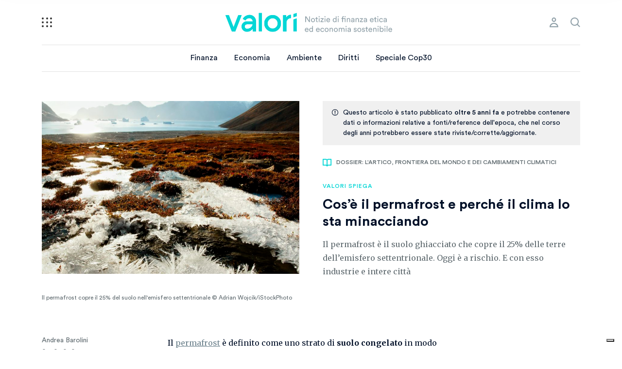

--- FILE ---
content_type: text/html; charset=UTF-8
request_url: https://valori.it/permafrost-definizione-cambiamenti-climatici/
body_size: 17358
content:
<!doctype html>
<html lang="it-IT">
  <head>
  <meta charset="utf-8">
  <meta http-equiv="x-ua-compatible" content="ie=edge">
  <meta name="viewport" content="width=device-width, initial-scale=1, shrink-to-fit=no, maximum-scale=1.0, user-scalable=0">
  <link rel="apple-touch-icon" sizes="57x57" href="https://valori.it/wp-content/themes/valori/dist/images/favicon/apple-icon-57x57_f9980990.png">
	<link rel="apple-touch-icon" sizes="60x60" href="https://valori.it/wp-content/themes/valori/dist/images/favicon/apple-icon-60x60_cac749cc.png">
	<link rel="apple-touch-icon" sizes="72x72" href="https://valori.it/wp-content/themes/valori/dist/images/favicon/apple-icon-72x72_d1d5ff13.png">
	<link rel="apple-touch-icon" sizes="76x76" href="https://valori.it/wp-content/themes/valori/dist/images/favicon/apple-icon-76x76_9b70c52c.png">
	<link rel="apple-touch-icon" sizes="114x114" href="https://valori.it/wp-content/themes/valori/dist/images/favicon/apple-icon-114x114_110598a2.png">
	<link rel="apple-touch-icon" sizes="120x120" href="https://valori.it/wp-content/themes/valori/dist/images/favicon/apple-icon-120x120_1a86ac9d.png">
	<link rel="apple-touch-icon" sizes="144x144" href="https://valori.it/wp-content/themes/valori/dist/images/favicon/apple-icon-144x144_3eb2f3c4.png">
	<link rel="apple-touch-icon" sizes="152x152" href="https://valori.it/wp-content/themes/valori/dist/images/favicon/apple-icon-152x152_aa670480.png">
	<link rel="apple-touch-icon" sizes="180x180" href="https://valori.it/wp-content/themes/valori/dist/images/favicon/apple-icon-180x180_bb75b5fd.png">
	<link rel="icon" type="image/png" sizes="192x192"  href="https://valori.it/wp-content/themes/valori/dist/images/favicon/android-icon-192x192_70745512.png">
	<link rel="icon" type="image/png" sizes="32x32" href="https://valori.it/wp-content/themes/valori/dist/images/favicon/favicon-32x32_fc254f3f.png">
	<link rel="icon" type="image/png" sizes="96x96" href="https://valori.it/wp-content/themes/valori/dist/images/favicon/favicon-96x96_94dee0e3.png">
	<link rel="icon" type="image/png" sizes="16x16" href="https://valori.it/wp-content/themes/valori/dist/images/favicon/favicon-16x16_2153ab91.png">
	<link rel="manifest" href="https://valori.it/wp-content/themes/valori/dist/images/favicon/manifest_b58fcfa7.json">
	<meta name="msapplication-TileColor" content="#ffffff">
	<meta name="msapplication-TileImage" content="https://valori.it/wp-content/themes/valori/dist/images/favicon/ms-icon-144x144_3eb2f3c4.png">
	<meta name="theme-color" content="#ffffff">
  <meta name='robots' content='index, follow, max-image-preview:large, max-snippet:-1, max-video-preview:-1' />
	<style>img:is([sizes="auto" i], [sizes^="auto," i]) { contain-intrinsic-size: 3000px 1500px }</style>
	
	<!-- This site is optimized with the Yoast SEO Premium plugin v26.8 (Yoast SEO v26.8) - https://yoast.com/product/yoast-seo-premium-wordpress/ -->
	<title>Cos’è il permafrost e perché il clima lo sta minacciando | Valori</title>
	<meta name="description" content="Il permafrost è il suolo ghiacciato che copre il 25% delle terre dell’emisfero settentrionale. Oggi è a rischio. E con esso industrie e intere città" />
	<link rel="canonical" href="https://valori.it/permafrost-definizione-cambiamenti-climatici/" />
	<meta property="og:locale" content="it_IT" />
	<meta property="og:type" content="article" />
	<meta property="og:title" content="Cos&#039;è il permafrost e perché è minacciato dal clima" />
	<meta property="og:description" content="Il permafrost è il suolo ghiacciato che copre il 25% delle terre dell’emisfero settentrionale. Oggi è a rischio. E con esso industrie e intere città" />
	<meta property="og:url" content="https://valori.it/permafrost-definizione-cambiamenti-climatici/" />
	<meta property="og:site_name" content="Valori" />
	<meta property="article:publisher" content="https://www.facebook.com/Valori.it/" />
	<meta property="article:published_time" content="2020-10-05T09:00:00+00:00" />
	<meta property="article:modified_time" content="2025-10-03T09:57:52+00:00" />
	<meta name="author" content="Andrea Barolini" />
	<meta name="twitter:card" content="summary_large_image" />
	<meta name="twitter:title" content="Cos&#039;è il permafrost e perché è minacciato dal clima" />
	<meta name="twitter:image" content="https://valori.it/wp-content/uploads/2020/10/permafrost.jpeg" />
	<meta name="twitter:creator" content="@andreabarolini" />
	<meta name="twitter:site" content="@Valori_it" />
	<meta name="twitter:label1" content="Scritto da" />
	<meta name="twitter:data1" content="Andrea Barolini" />
	<meta name="twitter:label2" content="Tempo di lettura stimato" />
	<meta name="twitter:data2" content="4 minuti" />
	<script type="application/ld+json" class="yoast-schema-graph">{"@context":"https://schema.org","@graph":[{"@type":"NewsArticle","@id":"https://valori.it/permafrost-definizione-cambiamenti-climatici/#article","isPartOf":{"@id":"https://valori.it/permafrost-definizione-cambiamenti-climatici/"},"author":{"name":"Andrea Barolini","@id":"https://valori.it/#/schema/person/62c76a9bcebfd241a4bba91aa4eb31cf"},"headline":"Cos’è il permafrost e perché il clima lo sta minacciando","datePublished":"2020-10-05T09:00:00+00:00","dateModified":"2025-10-03T09:57:52+00:00","mainEntityOfPage":{"@id":"https://valori.it/permafrost-definizione-cambiamenti-climatici/"},"wordCount":737,"commentCount":0,"publisher":{"@id":"https://valori.it/#organization"},"image":{"@id":"https://valori.it/permafrost-definizione-cambiamenti-climatici/#primaryimage"},"thumbnailUrl":"https://valori.it/wp-content/uploads/2020/10/permafrost.jpeg","keywords":["Crisi climatica"],"articleSection":["Valori spiega"],"inLanguage":"it-IT","potentialAction":[{"@type":"CommentAction","name":"Comment","target":["https://valori.it/permafrost-definizione-cambiamenti-climatici/#respond"]}],"copyrightYear":"2020","copyrightHolder":{"@id":"https://valori.it/#organization"}},{"@type":"WebPage","@id":"https://valori.it/permafrost-definizione-cambiamenti-climatici/","url":"https://valori.it/permafrost-definizione-cambiamenti-climatici/","name":"Cos’è il permafrost e perché il clima lo sta minacciando | Valori","isPartOf":{"@id":"https://valori.it/#website"},"primaryImageOfPage":{"@id":"https://valori.it/permafrost-definizione-cambiamenti-climatici/#primaryimage"},"image":{"@id":"https://valori.it/permafrost-definizione-cambiamenti-climatici/#primaryimage"},"thumbnailUrl":"https://valori.it/wp-content/uploads/2020/10/permafrost.jpeg","datePublished":"2020-10-05T09:00:00+00:00","dateModified":"2025-10-03T09:57:52+00:00","description":"Il permafrost è il suolo ghiacciato che copre il 25% delle terre dell’emisfero settentrionale. Oggi è a rischio. E con esso industrie e intere città","breadcrumb":{"@id":"https://valori.it/permafrost-definizione-cambiamenti-climatici/#breadcrumb"},"inLanguage":"it-IT","potentialAction":[{"@type":"ReadAction","target":["https://valori.it/permafrost-definizione-cambiamenti-climatici/"]}]},{"@type":"ImageObject","inLanguage":"it-IT","@id":"https://valori.it/permafrost-definizione-cambiamenti-climatici/#primaryimage","url":"https://valori.it/wp-content/uploads/2020/10/permafrost.jpeg","contentUrl":"https://valori.it/wp-content/uploads/2020/10/permafrost.jpeg","width":1920,"height":1080,"caption":"Il permafrost copre il 25% del suolo nell'emisfero settentrionale © Adrian Wojcik/iStockPhoto"},{"@type":"BreadcrumbList","@id":"https://valori.it/permafrost-definizione-cambiamenti-climatici/#breadcrumb","itemListElement":[{"@type":"ListItem","position":1,"name":"Home","item":"https://valori.it/"},{"@type":"ListItem","position":2,"name":"Cos’è il permafrost e perché il clima lo sta minacciando"}]},{"@type":"WebSite","@id":"https://valori.it/#website","url":"https://valori.it/","name":"Valori","description":"Notizie di finanza etica ed economia sostenibile","publisher":{"@id":"https://valori.it/#organization"},"potentialAction":[{"@type":"SearchAction","target":{"@type":"EntryPoint","urlTemplate":"https://valori.it/?s={search_term_string}"},"query-input":{"@type":"PropertyValueSpecification","valueRequired":true,"valueName":"search_term_string"}}],"inLanguage":"it-IT"},{"@type":"Organization","@id":"https://valori.it/#organization","name":"Valori.it","url":"https://valori.it/","logo":{"@type":"ImageObject","inLanguage":"it-IT","@id":"https://valori.it/#/schema/logo/image/","url":"https://valori.it/wp-content/uploads/2020/12/logo-valori.png","contentUrl":"https://valori.it/wp-content/uploads/2020/12/logo-valori.png","width":1747,"height":1240,"caption":"Valori.it"},"image":{"@id":"https://valori.it/#/schema/logo/image/"},"sameAs":["https://www.facebook.com/Valori.it/","https://x.com/Valori_it","https://mastodon.uno/@valori","https://www.instagram.com/valori.it/","https://www.linkedin.com/company/valori-it"],"publishingPrinciples":"https://valori.it/chi-siamo/","ownershipFundingInfo":"https://valori.it/chi-siamo/","actionableFeedbackPolicy":"https://valori.it/chi-siamo/","correctionsPolicy":"https://valori.it/chi-siamo/","ethicsPolicy":"https://valori.it/chi-siamo/","diversityPolicy":"https://valori.it/chi-siamo/","diversityStaffingReport":"https://valori.it/chi-siamo/"},{"@type":"Person","@id":"https://valori.it/#/schema/person/62c76a9bcebfd241a4bba91aa4eb31cf","name":"Andrea Barolini","image":{"@type":"ImageObject","inLanguage":"it-IT","@id":"https://valori.it/#/schema/person/image/","url":"https://secure.gravatar.com/avatar/a5b04106d1972f3d22978ba954a4c8a6fac668524fa080425416e3f7d689fe2d?s=96&d=mm&r=g","contentUrl":"https://secure.gravatar.com/avatar/a5b04106d1972f3d22978ba954a4c8a6fac668524fa080425416e3f7d689fe2d?s=96&d=mm&r=g","caption":"Andrea Barolini"},"description":"Scrivo, leggo, scrivo, leggo. Quando mi fermo scrivo e leggo. Poi, quando mi fermo davvero, ascolto musica, cammino, cucino. E costruisco trenini immensi con mio figlio. Obiettivo professionale: evitare di fare eco all'eco.","sameAs":["https://x.com/andreabarolini"],"url":"https://valori.it/author/barolini/"}]}</script>
	<!-- / Yoast SEO Premium plugin. -->


<link rel="alternate" type="application/rss+xml" title="Valori &raquo; Cos’è il permafrost e perché il clima lo sta minacciando Feed dei commenti" href="https://valori.it/permafrost-definizione-cambiamenti-climatici/feed/" />
<script type="text/javascript">
/* <![CDATA[ */
window._wpemojiSettings = {"baseUrl":"https:\/\/s.w.org\/images\/core\/emoji\/16.0.1\/72x72\/","ext":".png","svgUrl":"https:\/\/s.w.org\/images\/core\/emoji\/16.0.1\/svg\/","svgExt":".svg","source":{"concatemoji":"https:\/\/valori.it\/wp-includes\/js\/wp-emoji-release.min.js?ver=6.8.3"}};
/*! This file is auto-generated */
!function(s,n){var o,i,e;function c(e){try{var t={supportTests:e,timestamp:(new Date).valueOf()};sessionStorage.setItem(o,JSON.stringify(t))}catch(e){}}function p(e,t,n){e.clearRect(0,0,e.canvas.width,e.canvas.height),e.fillText(t,0,0);var t=new Uint32Array(e.getImageData(0,0,e.canvas.width,e.canvas.height).data),a=(e.clearRect(0,0,e.canvas.width,e.canvas.height),e.fillText(n,0,0),new Uint32Array(e.getImageData(0,0,e.canvas.width,e.canvas.height).data));return t.every(function(e,t){return e===a[t]})}function u(e,t){e.clearRect(0,0,e.canvas.width,e.canvas.height),e.fillText(t,0,0);for(var n=e.getImageData(16,16,1,1),a=0;a<n.data.length;a++)if(0!==n.data[a])return!1;return!0}function f(e,t,n,a){switch(t){case"flag":return n(e,"\ud83c\udff3\ufe0f\u200d\u26a7\ufe0f","\ud83c\udff3\ufe0f\u200b\u26a7\ufe0f")?!1:!n(e,"\ud83c\udde8\ud83c\uddf6","\ud83c\udde8\u200b\ud83c\uddf6")&&!n(e,"\ud83c\udff4\udb40\udc67\udb40\udc62\udb40\udc65\udb40\udc6e\udb40\udc67\udb40\udc7f","\ud83c\udff4\u200b\udb40\udc67\u200b\udb40\udc62\u200b\udb40\udc65\u200b\udb40\udc6e\u200b\udb40\udc67\u200b\udb40\udc7f");case"emoji":return!a(e,"\ud83e\udedf")}return!1}function g(e,t,n,a){var r="undefined"!=typeof WorkerGlobalScope&&self instanceof WorkerGlobalScope?new OffscreenCanvas(300,150):s.createElement("canvas"),o=r.getContext("2d",{willReadFrequently:!0}),i=(o.textBaseline="top",o.font="600 32px Arial",{});return e.forEach(function(e){i[e]=t(o,e,n,a)}),i}function t(e){var t=s.createElement("script");t.src=e,t.defer=!0,s.head.appendChild(t)}"undefined"!=typeof Promise&&(o="wpEmojiSettingsSupports",i=["flag","emoji"],n.supports={everything:!0,everythingExceptFlag:!0},e=new Promise(function(e){s.addEventListener("DOMContentLoaded",e,{once:!0})}),new Promise(function(t){var n=function(){try{var e=JSON.parse(sessionStorage.getItem(o));if("object"==typeof e&&"number"==typeof e.timestamp&&(new Date).valueOf()<e.timestamp+604800&&"object"==typeof e.supportTests)return e.supportTests}catch(e){}return null}();if(!n){if("undefined"!=typeof Worker&&"undefined"!=typeof OffscreenCanvas&&"undefined"!=typeof URL&&URL.createObjectURL&&"undefined"!=typeof Blob)try{var e="postMessage("+g.toString()+"("+[JSON.stringify(i),f.toString(),p.toString(),u.toString()].join(",")+"));",a=new Blob([e],{type:"text/javascript"}),r=new Worker(URL.createObjectURL(a),{name:"wpTestEmojiSupports"});return void(r.onmessage=function(e){c(n=e.data),r.terminate(),t(n)})}catch(e){}c(n=g(i,f,p,u))}t(n)}).then(function(e){for(var t in e)n.supports[t]=e[t],n.supports.everything=n.supports.everything&&n.supports[t],"flag"!==t&&(n.supports.everythingExceptFlag=n.supports.everythingExceptFlag&&n.supports[t]);n.supports.everythingExceptFlag=n.supports.everythingExceptFlag&&!n.supports.flag,n.DOMReady=!1,n.readyCallback=function(){n.DOMReady=!0}}).then(function(){return e}).then(function(){var e;n.supports.everything||(n.readyCallback(),(e=n.source||{}).concatemoji?t(e.concatemoji):e.wpemoji&&e.twemoji&&(t(e.twemoji),t(e.wpemoji)))}))}((window,document),window._wpemojiSettings);
/* ]]> */
</script>
<style id='wp-emoji-styles-inline-css' type='text/css'>

	img.wp-smiley, img.emoji {
		display: inline !important;
		border: none !important;
		box-shadow: none !important;
		height: 1em !important;
		width: 1em !important;
		margin: 0 0.07em !important;
		vertical-align: -0.1em !important;
		background: none !important;
		padding: 0 !important;
	}
</style>
<link rel='stylesheet' id='wp-block-library-css' href='https://valori.it/wp-includes/css/dist/block-library/style.min.css?ver=6.8.3' type='text/css' media='all' />
<style id='global-styles-inline-css' type='text/css'>
:root{--wp--preset--aspect-ratio--square: 1;--wp--preset--aspect-ratio--4-3: 4/3;--wp--preset--aspect-ratio--3-4: 3/4;--wp--preset--aspect-ratio--3-2: 3/2;--wp--preset--aspect-ratio--2-3: 2/3;--wp--preset--aspect-ratio--16-9: 16/9;--wp--preset--aspect-ratio--9-16: 9/16;--wp--preset--color--black: #000000;--wp--preset--color--cyan-bluish-gray: #abb8c3;--wp--preset--color--white: #ffffff;--wp--preset--color--pale-pink: #f78da7;--wp--preset--color--vivid-red: #cf2e2e;--wp--preset--color--luminous-vivid-orange: #ff6900;--wp--preset--color--luminous-vivid-amber: #fcb900;--wp--preset--color--light-green-cyan: #7bdcb5;--wp--preset--color--vivid-green-cyan: #00d084;--wp--preset--color--pale-cyan-blue: #8ed1fc;--wp--preset--color--vivid-cyan-blue: #0693e3;--wp--preset--color--vivid-purple: #9b51e0;--wp--preset--gradient--vivid-cyan-blue-to-vivid-purple: linear-gradient(135deg,rgba(6,147,227,1) 0%,rgb(155,81,224) 100%);--wp--preset--gradient--light-green-cyan-to-vivid-green-cyan: linear-gradient(135deg,rgb(122,220,180) 0%,rgb(0,208,130) 100%);--wp--preset--gradient--luminous-vivid-amber-to-luminous-vivid-orange: linear-gradient(135deg,rgba(252,185,0,1) 0%,rgba(255,105,0,1) 100%);--wp--preset--gradient--luminous-vivid-orange-to-vivid-red: linear-gradient(135deg,rgba(255,105,0,1) 0%,rgb(207,46,46) 100%);--wp--preset--gradient--very-light-gray-to-cyan-bluish-gray: linear-gradient(135deg,rgb(238,238,238) 0%,rgb(169,184,195) 100%);--wp--preset--gradient--cool-to-warm-spectrum: linear-gradient(135deg,rgb(74,234,220) 0%,rgb(151,120,209) 20%,rgb(207,42,186) 40%,rgb(238,44,130) 60%,rgb(251,105,98) 80%,rgb(254,248,76) 100%);--wp--preset--gradient--blush-light-purple: linear-gradient(135deg,rgb(255,206,236) 0%,rgb(152,150,240) 100%);--wp--preset--gradient--blush-bordeaux: linear-gradient(135deg,rgb(254,205,165) 0%,rgb(254,45,45) 50%,rgb(107,0,62) 100%);--wp--preset--gradient--luminous-dusk: linear-gradient(135deg,rgb(255,203,112) 0%,rgb(199,81,192) 50%,rgb(65,88,208) 100%);--wp--preset--gradient--pale-ocean: linear-gradient(135deg,rgb(255,245,203) 0%,rgb(182,227,212) 50%,rgb(51,167,181) 100%);--wp--preset--gradient--electric-grass: linear-gradient(135deg,rgb(202,248,128) 0%,rgb(113,206,126) 100%);--wp--preset--gradient--midnight: linear-gradient(135deg,rgb(2,3,129) 0%,rgb(40,116,252) 100%);--wp--preset--font-size--small: 13px;--wp--preset--font-size--medium: 20px;--wp--preset--font-size--large: 36px;--wp--preset--font-size--x-large: 42px;--wp--preset--spacing--20: 0.44rem;--wp--preset--spacing--30: 0.67rem;--wp--preset--spacing--40: 1rem;--wp--preset--spacing--50: 1.5rem;--wp--preset--spacing--60: 2.25rem;--wp--preset--spacing--70: 3.38rem;--wp--preset--spacing--80: 5.06rem;--wp--preset--shadow--natural: 6px 6px 9px rgba(0, 0, 0, 0.2);--wp--preset--shadow--deep: 12px 12px 50px rgba(0, 0, 0, 0.4);--wp--preset--shadow--sharp: 6px 6px 0px rgba(0, 0, 0, 0.2);--wp--preset--shadow--outlined: 6px 6px 0px -3px rgba(255, 255, 255, 1), 6px 6px rgba(0, 0, 0, 1);--wp--preset--shadow--crisp: 6px 6px 0px rgba(0, 0, 0, 1);}:where(body) { margin: 0; }.wp-site-blocks > .alignleft { float: left; margin-right: 2em; }.wp-site-blocks > .alignright { float: right; margin-left: 2em; }.wp-site-blocks > .aligncenter { justify-content: center; margin-left: auto; margin-right: auto; }:where(.is-layout-flex){gap: 0.5em;}:where(.is-layout-grid){gap: 0.5em;}.is-layout-flow > .alignleft{float: left;margin-inline-start: 0;margin-inline-end: 2em;}.is-layout-flow > .alignright{float: right;margin-inline-start: 2em;margin-inline-end: 0;}.is-layout-flow > .aligncenter{margin-left: auto !important;margin-right: auto !important;}.is-layout-constrained > .alignleft{float: left;margin-inline-start: 0;margin-inline-end: 2em;}.is-layout-constrained > .alignright{float: right;margin-inline-start: 2em;margin-inline-end: 0;}.is-layout-constrained > .aligncenter{margin-left: auto !important;margin-right: auto !important;}.is-layout-constrained > :where(:not(.alignleft):not(.alignright):not(.alignfull)){margin-left: auto !important;margin-right: auto !important;}body .is-layout-flex{display: flex;}.is-layout-flex{flex-wrap: wrap;align-items: center;}.is-layout-flex > :is(*, div){margin: 0;}body .is-layout-grid{display: grid;}.is-layout-grid > :is(*, div){margin: 0;}body{padding-top: 0px;padding-right: 0px;padding-bottom: 0px;padding-left: 0px;}a:where(:not(.wp-element-button)){text-decoration: underline;}:root :where(.wp-element-button, .wp-block-button__link){background-color: #32373c;border-width: 0;color: #fff;font-family: inherit;font-size: inherit;line-height: inherit;padding: calc(0.667em + 2px) calc(1.333em + 2px);text-decoration: none;}.has-black-color{color: var(--wp--preset--color--black) !important;}.has-cyan-bluish-gray-color{color: var(--wp--preset--color--cyan-bluish-gray) !important;}.has-white-color{color: var(--wp--preset--color--white) !important;}.has-pale-pink-color{color: var(--wp--preset--color--pale-pink) !important;}.has-vivid-red-color{color: var(--wp--preset--color--vivid-red) !important;}.has-luminous-vivid-orange-color{color: var(--wp--preset--color--luminous-vivid-orange) !important;}.has-luminous-vivid-amber-color{color: var(--wp--preset--color--luminous-vivid-amber) !important;}.has-light-green-cyan-color{color: var(--wp--preset--color--light-green-cyan) !important;}.has-vivid-green-cyan-color{color: var(--wp--preset--color--vivid-green-cyan) !important;}.has-pale-cyan-blue-color{color: var(--wp--preset--color--pale-cyan-blue) !important;}.has-vivid-cyan-blue-color{color: var(--wp--preset--color--vivid-cyan-blue) !important;}.has-vivid-purple-color{color: var(--wp--preset--color--vivid-purple) !important;}.has-black-background-color{background-color: var(--wp--preset--color--black) !important;}.has-cyan-bluish-gray-background-color{background-color: var(--wp--preset--color--cyan-bluish-gray) !important;}.has-white-background-color{background-color: var(--wp--preset--color--white) !important;}.has-pale-pink-background-color{background-color: var(--wp--preset--color--pale-pink) !important;}.has-vivid-red-background-color{background-color: var(--wp--preset--color--vivid-red) !important;}.has-luminous-vivid-orange-background-color{background-color: var(--wp--preset--color--luminous-vivid-orange) !important;}.has-luminous-vivid-amber-background-color{background-color: var(--wp--preset--color--luminous-vivid-amber) !important;}.has-light-green-cyan-background-color{background-color: var(--wp--preset--color--light-green-cyan) !important;}.has-vivid-green-cyan-background-color{background-color: var(--wp--preset--color--vivid-green-cyan) !important;}.has-pale-cyan-blue-background-color{background-color: var(--wp--preset--color--pale-cyan-blue) !important;}.has-vivid-cyan-blue-background-color{background-color: var(--wp--preset--color--vivid-cyan-blue) !important;}.has-vivid-purple-background-color{background-color: var(--wp--preset--color--vivid-purple) !important;}.has-black-border-color{border-color: var(--wp--preset--color--black) !important;}.has-cyan-bluish-gray-border-color{border-color: var(--wp--preset--color--cyan-bluish-gray) !important;}.has-white-border-color{border-color: var(--wp--preset--color--white) !important;}.has-pale-pink-border-color{border-color: var(--wp--preset--color--pale-pink) !important;}.has-vivid-red-border-color{border-color: var(--wp--preset--color--vivid-red) !important;}.has-luminous-vivid-orange-border-color{border-color: var(--wp--preset--color--luminous-vivid-orange) !important;}.has-luminous-vivid-amber-border-color{border-color: var(--wp--preset--color--luminous-vivid-amber) !important;}.has-light-green-cyan-border-color{border-color: var(--wp--preset--color--light-green-cyan) !important;}.has-vivid-green-cyan-border-color{border-color: var(--wp--preset--color--vivid-green-cyan) !important;}.has-pale-cyan-blue-border-color{border-color: var(--wp--preset--color--pale-cyan-blue) !important;}.has-vivid-cyan-blue-border-color{border-color: var(--wp--preset--color--vivid-cyan-blue) !important;}.has-vivid-purple-border-color{border-color: var(--wp--preset--color--vivid-purple) !important;}.has-vivid-cyan-blue-to-vivid-purple-gradient-background{background: var(--wp--preset--gradient--vivid-cyan-blue-to-vivid-purple) !important;}.has-light-green-cyan-to-vivid-green-cyan-gradient-background{background: var(--wp--preset--gradient--light-green-cyan-to-vivid-green-cyan) !important;}.has-luminous-vivid-amber-to-luminous-vivid-orange-gradient-background{background: var(--wp--preset--gradient--luminous-vivid-amber-to-luminous-vivid-orange) !important;}.has-luminous-vivid-orange-to-vivid-red-gradient-background{background: var(--wp--preset--gradient--luminous-vivid-orange-to-vivid-red) !important;}.has-very-light-gray-to-cyan-bluish-gray-gradient-background{background: var(--wp--preset--gradient--very-light-gray-to-cyan-bluish-gray) !important;}.has-cool-to-warm-spectrum-gradient-background{background: var(--wp--preset--gradient--cool-to-warm-spectrum) !important;}.has-blush-light-purple-gradient-background{background: var(--wp--preset--gradient--blush-light-purple) !important;}.has-blush-bordeaux-gradient-background{background: var(--wp--preset--gradient--blush-bordeaux) !important;}.has-luminous-dusk-gradient-background{background: var(--wp--preset--gradient--luminous-dusk) !important;}.has-pale-ocean-gradient-background{background: var(--wp--preset--gradient--pale-ocean) !important;}.has-electric-grass-gradient-background{background: var(--wp--preset--gradient--electric-grass) !important;}.has-midnight-gradient-background{background: var(--wp--preset--gradient--midnight) !important;}.has-small-font-size{font-size: var(--wp--preset--font-size--small) !important;}.has-medium-font-size{font-size: var(--wp--preset--font-size--medium) !important;}.has-large-font-size{font-size: var(--wp--preset--font-size--large) !important;}.has-x-large-font-size{font-size: var(--wp--preset--font-size--x-large) !important;}
:where(.wp-block-post-template.is-layout-flex){gap: 1.25em;}:where(.wp-block-post-template.is-layout-grid){gap: 1.25em;}
:where(.wp-block-columns.is-layout-flex){gap: 2em;}:where(.wp-block-columns.is-layout-grid){gap: 2em;}
:root :where(.wp-block-pullquote){font-size: 1.5em;line-height: 1.6;}
</style>
<link rel='stylesheet' id='sage/main.css-css' href='https://valori.it/wp-content/themes/valori/dist/styles/main_bd5b1e2f.css' type='text/css' media='all' />
<script type="text/javascript" src="https://valori.it/wp-includes/js/jquery/jquery.min.js?ver=3.7.1" id="jquery-core-js"></script>
<script type="text/javascript" src="https://valori.it/wp-includes/js/jquery/jquery-migrate.min.js?ver=3.4.1" id="jquery-migrate-js"></script>
<link rel="https://api.w.org/" href="https://valori.it/wp-json/" /><link rel="alternate" title="JSON" type="application/json" href="https://valori.it/wp-json/wp/v2/posts/65767" /><link rel="EditURI" type="application/rsd+xml" title="RSD" href="https://valori.it/xmlrpc.php?rsd" />
<link rel='shortlink' href='https://valori.it/?p=65767' />
<link rel="alternate" title="oEmbed (JSON)" type="application/json+oembed" href="https://valori.it/wp-json/oembed/1.0/embed?url=https%3A%2F%2Fvalori.it%2Fpermafrost-definizione-cambiamenti-climatici%2F" />
<link rel="alternate" title="oEmbed (XML)" type="text/xml+oembed" href="https://valori.it/wp-json/oembed/1.0/embed?url=https%3A%2F%2Fvalori.it%2Fpermafrost-definizione-cambiamenti-climatici%2F&#038;format=xml" />
<style type="text/css">.recentcomments a{display:inline !important;padding:0 !important;margin:0 !important;}</style>  <!-- Google Tag Manager / Iubenda -->
	  	<script>(function(w,d,s,l,i){w[l]=w[l]||[];w[l].push({'gtm.start':
  	new Date().getTime(),event:'gtm.js'});var f=d.getElementsByTagName(s)[0],
  	j=d.createElement(s),dl=l!='dataLayer'?'&l='+l:'';j.async=true;j.src=
  	'https://www.googletagmanager.com/gtm.js?id='+i+dl;f.parentNode.insertBefore(j,f);
  	})(window,document,'script','dataLayer','GTM-5LGG869');</script>
		<script type="text/javascript">
		var _iub = _iub || [];
		_iub.csConfiguration = {
			"consentOnContinuedBrowsing":false,
			"floatingPreferencesButtonDisplay":"bottom-right",
			"perPurposeConsent":true,
			"siteId":1077590,
			"whitelabel":false,
			"cookiePolicyId":54003552,
			"lang":"it",
			"banner":{
				"acceptButtonColor":"#FDA547",
				"acceptButtonDisplay":true,
				"backgroundColor":"#001028",
				"closeButtonDisplay":false,
				"customizeButtonCaptionColor":"#001028",
				"customizeButtonColor":"#FFFFFF",
				"customizeButtonDisplay":true,
				"fontSizeBody":"16px",
				"position":"bottom",
				"rejectButtonColor":"#FDA547",
				"rejectButtonDisplay":true
			},
			"callback": {
				onPreferenceExpressedOrNotNeeded: function(preference) {
					dataLayer.push({
							iubenda_ccpa_opted_out: _iub.cs.api.isCcpaOptedOut()
					});

					if (!preference) {
							dataLayer.push({
									event: "iubenda_preference_not_needed"
							});
					} else {
						if (preference.consent === true) {
								dataLayer.push({
										event: "iubenda_consent_given"
								});
						} else if (preference.consent === false) {
								dataLayer.push({
										event: "iubenda_consent_rejected"
								});
						} else if (preference.purposes) {
								for (var purposeId in preference.purposes) {
										if (preference.purposes[purposeId]) {
												dataLayer.push({
														event: "iubenda_consent_given_purpose_" + purposeId
												});
										}
								}
						}
					}
				}
			}
		};
		</script>
		<script type="text/javascript" src="//cdn.iubenda.com/cs/iubenda_cs.js" charset="UTF-8" async></script>
		<script type="text/javascript">
			var _iub = _iub || {};
			_iub.cons_instructions = _iub.cons_instructions || [];
			 _iub.cons_instructions.push(["init", {api_key: "E0IsBS3W2QWz8kiHeISb5wcMxxj7ywrH"}]);
		</script>
		<script type="text/javascript" src="https://cdn.iubenda.com/cons/iubenda_cons.js" async></script>
		<!-- End Google Tag Manager / Iubenda -->
</head>
  <body class="wp-singular post-template-default single single-post postid-65767 single-format-standard wp-theme-valoriresources permafrost-definizione-cambiamenti-climatici app-data index-data singular-data single-data single-post-data single-post-permafrost-definizione-cambiamenti-climatici-data">
	  <!-- Google Tag Manager (noscript) -->
		<noscript><iframe src="https://www.googletagmanager.com/ns.html?id=GTM-5LGG869" height="0" width="0" style="display:none;visibility:hidden"></iframe></noscript>
		<!-- End Google Tag Manager (noscript) -->
        <header class="header">
  <div class="container">
	  <a class="hamburger" href="#" title="menu">
		  <i></i>
		  <i></i>
		  <i></i>
		  <i></i>
		  <i></i>
		  <i></i>
		  <i></i>
		  <i></i>
		  <i></i>
	  </a>
    <a class="brand" href="https://valori.it/" title="logo">
          </a>
    <nav class="nav-primary">
              <div class="menu-menu-principale-container"><ul id="menu-menu-principale" class="nav"><li id="menu-item-62660" class="menu-item menu-item-type-taxonomy menu-item-object-category menu-item-62660"><a href="https://valori.it/temi/finanza/">Finanza</a></li>
<li id="menu-item-62661" class="menu-item menu-item-type-taxonomy menu-item-object-category menu-item-62661"><a href="https://valori.it/temi/economia/">Economia</a></li>
<li id="menu-item-163593" class="menu-item menu-item-type-taxonomy menu-item-object-category menu-item-163593"><a href="https://valori.it/temi/ambiente/">Ambiente</a></li>
<li id="menu-item-62733" class="menu-item menu-item-type-taxonomy menu-item-object-category menu-item-62733"><a href="https://valori.it/temi/diritti/">Diritti</a></li>
<li id="menu-item-166930" class="menu-item menu-item-type-custom menu-item-object-custom menu-item-166930"><a href="https://roadtobelem.valori.it/">Speciale Cop30</a></li>
<li id="menu-item-140775" class="menu-item menu-item-type-post_type menu-item-object-page menu-item-140775"><a href="https://valori.it/newsletter/">Le nostre newsletter</a></li>
<li id="menu-item-129650" class="menu-item menu-item-type-taxonomy menu-item-object-category menu-item-129650"><a href="https://valori.it/temi/opinioni/">Opinioni</a></li>
<li id="menu-item-129649" class="menu-item menu-item-type-taxonomy menu-item-object-category menu-item-129649"><a href="https://valori.it/temi/editoriali/">e-ditoriali</a></li>
<li id="menu-item-113239" class="menu-item menu-item-type-custom menu-item-object-custom menu-item-113239"><a href="https://festival.valori.it">FestiValori</a></li>
<li id="menu-item-26695" class="menu-item menu-item-type-taxonomy menu-item-object-category menu-item-26695"><a href="https://valori.it/temi/educazione-critica-finanza/">Abc della finanza</a></li>
<li id="menu-item-58877" class="menu-item menu-item-type-custom menu-item-object-custom menu-item-58877"><a href="https://valori.it/podcast/">Podcast</a></li>
<li id="menu-item-24010" class="menu-item menu-item-type-custom menu-item-object-custom menu-item-24010"><a href="https://valori.it/dossier/">Dossier</a></li>
<li id="menu-item-71064" class="menu-item menu-item-type-taxonomy menu-item-object-category menu-item-71064"><a href="https://valori.it/temi/lab/">Officina</a></li>
<li id="menu-item-68417" class="menu-item menu-item-type-taxonomy menu-item-object-category menu-item-68417"><a href="https://valori.it/temi/rubriche/">Le rubriche</a></li>
<li id="menu-item-30958" class="menu-item menu-item-type-custom menu-item-object-custom menu-item-30958"><a href="https://valori.it/glossario/">Le parole della finanza</a></li>
<li id="menu-item-62726" class="menu-item menu-item-type-post_type menu-item-object-page menu-item-62726"><a href="https://valori.it/sostieni-valori/">Sostieni Valori.it!</a></li>
<li><a class="a_menu" href="#">Esplora</a></li></ul></div>
          </nav>
        		    <nav class="nav-article">
	      <h4>
  	      Cos’è il permafrost e perché il clima lo sta minacciando        </h4>
	      	    </nav>
	    <nav class="nav-secondary nav-article-action">
		    <div>
			    <ul class="nav">
				    <li class="icon-bookmark " data-id="65767" data-permalink="https://valori.it/permafrost-definizione-cambiamenti-climatici/" data-title="Cos’è il permafrost e perché il clima lo sta minacciando">
				      <a class="icon-bookmark" href="#" title="Preferiti"></a>
            </li>
						<li class="icon-comment"><a href="#">comment</a></li>
						<li class="icon-share">
							<a href="#">share</a>
							<ul>
																								<li class="icon-facebook"><a class="share-popup" href="https://www.facebook.com/sharer.php?u=https%3A%2F%2Fvalori.it%2Fpermafrost-definizione-cambiamenti-climatici%2F">facebook</a></li>
								<li class="icon-twitter"><a class="share-popup" href="https://twitter.com/intent/tweet?text=Cos%E2%80%99%C3%A8+il+permafrost+e+perch%C3%A9+il+clima+lo+sta+minacciando+https%3A%2F%2Fvalori.it%2Fpermafrost-definizione-cambiamenti-climatici%2F+via+%40Valori_it">twitter</a></li>
								<li class="icon-whatsapp-fill"><a class="share-popup" href="whatsapp://send?text=https%3A%2F%2Fvalori.it%2Fpermafrost-definizione-cambiamenti-climatici%2F">whatsapp</a></li>
								<li class="icon-copy"><a class="copy-text" href="#"></a><input id="copyinput" type="text" value="https://valori.it/permafrost-definizione-cambiamenti-climatici/"/></li>
							</ul>
						</li>
						<li class="icon-more"><a href="#">more</a></li>
					</ul>
				</div>
	    </nav>
        <nav class="nav-secondary">
	    <div>
		    <ul class="nav">
			    						<li class="icon-profile"><a class="popup-toggle" href="#login-popup">profile</a></li>
										<li class="icon-search"><a href="#">search</a></li>
				</ul>
			</div>
    </nav>
        <nav class="nav-sidebar">
	    <div class="sidebar-content">
		    <div class="sidebar-scroll">
			    <nav class="nav-secondary">
				    <div>
												</div>
			    </nav>

			    				  		        <div class="menu-menu-principale-container"><ul id="menu-menu-principale-1" class="nav-main"><li class="menu-item menu-item-type-taxonomy menu-item-object-category menu-item-62660"><a href="https://valori.it/temi/finanza/">Finanza</a></li>
<li class="menu-item menu-item-type-taxonomy menu-item-object-category menu-item-62661"><a href="https://valori.it/temi/economia/">Economia</a></li>
<li class="menu-item menu-item-type-taxonomy menu-item-object-category menu-item-163593"><a href="https://valori.it/temi/ambiente/">Ambiente</a></li>
<li class="menu-item menu-item-type-taxonomy menu-item-object-category menu-item-62733"><a href="https://valori.it/temi/diritti/">Diritti</a></li>
<li class="menu-item menu-item-type-custom menu-item-object-custom menu-item-166930"><a href="https://roadtobelem.valori.it/">Speciale Cop30</a></li>
<li class="menu-item menu-item-type-post_type menu-item-object-page menu-item-140775"><a href="https://valori.it/newsletter/">Le nostre newsletter</a></li>
<li class="menu-item menu-item-type-taxonomy menu-item-object-category menu-item-129650"><a href="https://valori.it/temi/opinioni/">Opinioni</a></li>
<li class="menu-item menu-item-type-taxonomy menu-item-object-category menu-item-129649"><a href="https://valori.it/temi/editoriali/">e-ditoriali</a></li>
<li class="menu-item menu-item-type-custom menu-item-object-custom menu-item-113239"><a href="https://festival.valori.it">FestiValori</a></li>
<li class="menu-item menu-item-type-taxonomy menu-item-object-category menu-item-26695"><a href="https://valori.it/temi/educazione-critica-finanza/">Abc della finanza</a></li>
<li class="menu-item menu-item-type-custom menu-item-object-custom menu-item-58877"><a href="https://valori.it/podcast/">Podcast</a></li>
<li class="menu-item menu-item-type-custom menu-item-object-custom menu-item-24010"><a href="https://valori.it/dossier/">Dossier</a></li>
<li class="menu-item menu-item-type-taxonomy menu-item-object-category menu-item-71064"><a href="https://valori.it/temi/lab/">Officina</a></li>
<li class="menu-item menu-item-type-taxonomy menu-item-object-category menu-item-68417"><a href="https://valori.it/temi/rubriche/">Le rubriche</a></li>
<li class="menu-item menu-item-type-custom menu-item-object-custom menu-item-30958"><a href="https://valori.it/glossario/">Le parole della finanza</a></li>
<li class="menu-item menu-item-type-post_type menu-item-object-page menu-item-62726"><a href="https://valori.it/sostieni-valori/">Sostieni Valori.it!</a></li>
</ul></div>
		      		      		        <div class="menu-menu-informazioni-container"><ul id="menu-menu-informazioni" class="nav-mini"><li id="menu-item-23577" class="menu-item menu-item-type-post_type menu-item-object-page menu-item-23577"><a href="https://valori.it/chi-siamo/">Chi siamo</a></li>
<li id="menu-item-23548" class="cta menu-item menu-item-type-post_type menu-item-object-page menu-item-23548"><a href="https://valori.it/newsletter/">Iscriviti alla newsletter</a></li>
<li id="menu-item-22" class="icon-facebook2 menu-item menu-item-type-custom menu-item-object-custom menu-item-22"><a href="https://www.facebook.com/Valori.it/">Facebook</a></li>
<li id="menu-item-23" class="icon-instagram2 menu-item menu-item-type-custom menu-item-object-custom menu-item-23"><a href="https://www.instagram.com/valori.it/">Instagram</a></li>
<li id="menu-item-63693" class="icon-linkedin2 menu-item menu-item-type-custom menu-item-object-custom menu-item-63693"><a href="https://www.linkedin.com/company/valori-it/">Linkedin</a></li>
<li id="menu-item-63694" class="icon-podcast2 menu-item menu-item-type-custom menu-item-object-custom menu-item-63694"><a href="https://valori.it/podcast/">Podcast</a></li>
</ul></div>
		      		    </div>
	    </div>
	  </nav>
	  <nav class="nav-search">
	    <div class="search-content">
		    <div class="container">
  		    <div class="search-scroll">
  			    <form role="search" method="get" id="searchform" action="https://valori.it/">
  				    <input class="search-input" placeholder="Cosa stai cercando?" type="text" value="" name="s" id="s"><input type="submit" value="&#xE904;">
  			    </form>
  			    <div class="search-wrap">
  				    <div class="search-body"></div>
  				    <div class="loader">
  						  <svg viewBox="25 25 50 50"><circle cx="50" cy="50" r="20" fill="none" stroke-width="5" stroke-miterlimit="10"/></svg>
  				  	</div>
  			    </div>
  		    </div>
		    </div>
	    </div>
	  </nav>
	    </div>
  <div class="bar"><div id="headerbar"></div></div>
</header>
        <div class="wrap container" role="document">
      <main class="main">
                     <article data-dossier="1" class="single post-65767 post type-post status-publish format-standard has-post-thumbnail hentry category-valori-spiega tag-crisi-climatica dossier-artico-permafrost">

	<header >
  			<div class="header-image">
  		    			<div class="post__thumb post__thumb--small" style="background-image: url(https://valori.it/wp-content/uploads/2020/10/permafrost-1024x576.jpeg)"></div>
    			</div>
		<div class="header-info">
							<div class="widget-alert header-date-alert">
    <i class="icon-alert"></i>
    <div>
    Questo articolo è stato pubblicato <strong>oltre 5 anni fa</strong> e potrebbe contenere dati o informazioni relative a fonti/reference dell'epoca, che nel corso degli anni potrebbero essere state riviste/corrette/aggiornate.    </div>
  </div>
			  		<div class="header-dossier"><a class="icon-dossier" href="https://valori.it/dossier/artico-permafrost/">Dossier: L'Artico, frontiera del mondo e dei cambiamenti climatici</a></div>
  		<div class="header-title">
    		<div class="meta">
      		<a class="cat" href="https://valori.it/temi/valori-spiega/">Valori spiega</a> <a class="icon-bookmark " data-id="65767" data-permalink="https://valori.it/permafrost-definizione-cambiamenti-climatici/" data-title="Cos’è il permafrost e perché il clima lo sta minacciando" href="#" title="Aggiungi ai preferiti"></a>
        </div>
    	  <h1>Cos’è il permafrost e perché il clima lo sta minacciando</h1>
    	  <p>Il permafrost è il suolo ghiacciato che copre il 25% delle terre dell’emisfero settentrionale. Oggi è a rischio. E con esso industrie e intere città</p>
    	  <div class="meta-sidebar">
      		<div><a href="https://valori.it/author/barolini/">Andrea Barolini</a></div>
      		<time class="updated" datetime="2020-10-05T09:00:00+00:00">05.10.2020</time>
    	  </div>
  		</div>
		</div>
		<div class="header-image-caption"><div class="post__thumb__caption">Il permafrost copre il 25% del suolo nell'emisfero settentrionale © Adrian Wojcik/iStockPhoto</div></div>	</header>


	<section class="content-wrap">
		<div>
  		<div class="meta-sidebar">
    		<div><a href="https://valori.it/author/barolini/">Andrea Barolini</a></div>
    		<time class="updated" datetime="2020-10-05T09:00:00+00:00">05.10.2020</time>
    		<a class="icon-bookmark " data-id="65767" data-permalink="https://valori.it/permafrost-definizione-cambiamenti-climatici/" data-title="Cos’è il permafrost e perché il clima lo sta minacciando" href="#" title="Aggiungi ai preferiti">Leggi più tardi</a>
  		</div>
      		</div>
		<div>
			<div class="post__content content">
        			  
<p>Il <a rel="noreferrer noopener" href="https://dictionary.cambridge.org/fr/dictionnaire/anglais/permafrost" target="_blank">permafrost</a> è definito come uno strato di <strong>suolo congelato</strong> in modo permanente. Ovvero la cui temperatura non supera gli zero gradi centigradi per almeno due anni consecutivi. Rappresenta <strong>il 25% delle terre emerse </strong>nell’emisfero settentrionale, <a rel="noreferrer noopener" href="https://ipa.arcticportal.org/publications/occasional-publications/what-is-permafrost" target="_blank">pari a 23 milioni di chilometri quadrati</a>. Due volte e mezzo la superficie di una nazione immensa come il <strong>Canada</strong>. La stessa origine della parola permafrost lascia intendere una condizione persistente e <strong>immutabile</strong>. Eppure i <a href="https://valori.it/clima-drammatico-allarme-ipcc-riscaldamento-globale-a-15-gradi-gia-nel-2030/">cambiamenti climatici</a> in atto sulla Terra stanno provocando ciò che fino a qualche decennio fa era considerato <strong>impossibile</strong>.</p>


<a class="videoembed" href="https://www.youtube.com/watch?v=6_qwX2u6igw" style="background-image:url(https://valori.it/wp-content/uploads/2020/10/permafrost-anteprima-video-ridotto.jpg);"><strong>Il permafrost scricchiola<i></i></strong></a>



<h2 class="wp-block-heading" id="h-il-permafrost-si-concentra-in-groenlandia-alaska-canada-e-russia">Il permafrost si concentra in Groenlandia, Alaska, Canada e Russia</h2>



<p>Facciamo però un passo indietro. Per precisare che esistono due tipi di <strong>permafrost</strong>, in funzione della loro localizzazione. Esiste quello che viene <a rel="noreferrer noopener" href="https://www.isprambiente.gov.it/it/archivio/notizie-e-novita-normative/notizie-ispra/anno-2010/primo-atlante-del-suolo-della-regione-settentrionale-circumpolare" target="_blank">definito circumpolare</a>, situato a <strong>latitudini</strong> estreme e che ricopre circa il 20% dell’emisfero settentrionale. Ed esiste il permafrost di montagna, che si forma ad <strong>altitudini</strong> elevate.</p>



<p>Lo strato di ghiaccio “permanente” può presentare uno <strong>spessore</strong> variabile, da qualche metro fino a centinaia di metri. Al di sopra, esso è ricoperto da uno strato superiore, considerato “attivo”, ovvero ghiacciato in inverno, ma oggetto di <strong>disgelo</strong> nella stagione calda.</p>



<p>A livello geografico, il permafrost si concentra in <strong>Groenlandia, Alaska, Canada e Russia</strong>. Generalmente è presente ovunque più a Nord del sessantesimo parallelo, in una regione, quella artica, nella quale i cambiamenti climatici procedono ad un ritmo <a rel="noreferrer noopener" href="https://www.greenpeace.org/italy/storia/1548/lartico-si-scalda-due-volte-piu-in-fretta-del-resto-del-pianeta/" target="_blank">due volte superiore rispetto alla media del Pianeta</a>.</p>



<div class="content-newsletter"><article class="newsletter newsletter--dark">
	<div class="content content--circular">
        <h6>Newsletter</h6>
    <h2>Iscriviti a <span>Chicxulub</span></h2>
    <p>Storie e approfondimenti sulla crisi climatica.</p>
				<form class="form-newsletter" data-rest="https://valori.it/wp-json/">
      <input type="hidden" name="list" value="2"/>
			<input type="email" placeholder="Inserisci e-mail" name="EMAIL" class="email"><input type="submit" value="Iscriviti">
			<input id="privacy-697a050bb873e" name="newsletter" class="privacyinput" type="checkbox"><label for="privacy-697a050bb873e">Dichiaro di aver letto e accettato l’<a href="//www.iubenda.com/privacy-policy/54003552" class="iubenda-nostyle no-brand iubenda-embed">informativa in materia di privacy</a></label>
			<div class="subscribe-result"></div>
		</form>
    <ul class="newsletter-info">
      <li>
        <span class="icon-clock"></span> Settimanale
      </li>
            <li>
        <span class="icon-password"></span>
        <a target="_blank" href="http://a6g4x1.emailsp.com/frontend/nl_preview_window.aspx?idNL=560">Anteprima</a>
      </li>
          </ul>
	</div>
</article>
</div>



<h2 class="wp-block-heading" id="h-nella-regione-artica-il-clima-cambia-due-volte-pi-rapidamente-rispetto-alla-media">Nella regione artica il clima cambia due volte più rapidamente rispetto alla media</h2>



<p>«A causa del <strong>riscaldamento globale</strong> &#8211; spiega l’associazione <strong>Greenpeace</strong> &#8211; negli ultimi 30 anni l’area artica <a href="https://valori.it/lartico-in-crisi-anche-a-gennaio/">coperta di ghiacci</a> si è ridotta in modo sostanziale estate dopo estate, diminuendo la capacità della superficie ghiacciata di riflettere la luce solare (un fenomeno conosciuto come albedo) e aumentando il calore assorbito dal <strong>mare</strong>, che a sua volta contribuisce allo scioglimento dei ghiacci, in un <strong>circolo vizioso </strong>molto pericoloso». Come se non bastasse, «il ritiro dei ghiacci agevola lo <a href="https://valori.it/oslo-ridisegna-l-artico-favorire-petrolieri/">sfruttamento delle risorse naturali</a> nel mar Glaciale Artico: pesca, <a href="https://valori.it/ghiacci-artici-russia-e-cina-alla-conquista-delle-nuove-rotte/">trasporto marittimo</a> e <strong>trivellazioni</strong> fanno gola a molti e minacciano la sopravvivenza di questo fragile ecosistema».</p>



<p>Le attività antropiche già presenti in loco sono infatti moltissime. Un chiaro esempio dei rischi che si corrono è arrivato dalla città di <strong>Norilsk</strong>, in Russia, il 29 maggio 2020. Una struttura di <strong>stoccaggio di carburanti</strong> di proprietà <a rel="noreferrer noopener" href="https://www.dw.com/en/russian-nickel-mining-firm-admits-pollution-in-arctic/a-53976282" target="_blank">del colosso minerario Norilsk Nickel</a>, che poggiava sul permafrost, ha ceduto provocando la fuoriuscita di <strong>20mila tonnellate di diesel</strong>. Un danno ambientale incalcolabile. E che potrebbe ripetersi, dal momento che il permafrost ricopre il 65% del territorio russo.</p>



<h2 class="wp-block-heading" id="h-20mila-tonnellate-di-carburante-disperse-in-siberia-per-il-crollo-di-un-infrastruttura">20mila tonnellate di carburante disperse in Siberia per il crollo di un’infrastruttura</h2>



<p><strong>Jakutsk</strong>, ad esempio, è una&nbsp;città&nbsp;situata nel nord-est della&nbsp;Siberia, capoluogo della&nbsp;Sacha-Jacuzia oltreché principale porto sul&nbsp;fiume Lena. Vi abitano più di 318mila persone. È <a rel="noreferrer noopener" href="https://www.novethic.fr/actualite/environnement/climat/isr-rse/la-fonte-du-permafrost-detruit-les-villes-et-constructions-industrielles-de-l-arctique-148845.html" target="_blank">la più grande città al mondo</a> costruita sul permafrost. Nel corso degli ultimi mesi, proprio in <strong>Siberia</strong> si sono registrate temperature folli, attorno ai <a rel="noreferrer noopener" href="https://www.worldweatherattribution.org/siberian-heatwave-of-2020-almost-impossible-without-climate-change/" target="_blank">38 gradi centigradi</a>. E sono divampati numerosi <strong>incendi</strong>.</p>



<p>Nel mese di giugno, le immagini di un palazzo <a rel="noreferrer noopener" href="https://news.ykt.ru/article/102837?utm_source=tw&amp;utm_medium=so&amp;utm_campaign=v-yakutske-tresnula-stena-zhilogo-doma-na" target="_blank">letteralmente spezzato in due</a> per via del <strong>cedimento del suolo</strong> hanno fatto il giro del mondo. «Centinaia di città russe sono state costruite all’interno del Circolo polare artico. Se esso cominciasse a <strong>fondere</strong>, potete immaginare che conseguenze potrebbero esserci. Si tratta di un problema estremamente serio», ha ammesso il presidente <strong>Vladimir Putin</strong>.</p>



<h2 class="wp-block-heading" id="h-per-mettere-in-sicurezza-il-permafrost-russo-serviranno-100-miliardi-di-dollari-in-30-anni">Per mettere in sicurezza il permafrost russo serviranno 100 miliardi di dollari in 30 anni</h2>



<p>Secondo uno studio pubblicato da Nature Communications nel 2018, ad essere coinvolti sarebbero <a rel="noreferrer noopener" href="https://up-magazine.info/planete/pollutions/59547-les-menaces-du-grand-nord/" target="_blank">circa 3,6 milioni di persone</a>. Nonché il 70% delle infrastrutture attualmente presenti nella zona. <a href="http://www.slate.fr/story/153687/environnement-waiting-dead-permafrost" target="_blank" rel="noreferrer noopener">Un altro studio russo-americano</a>, risalente al 2016, spiega che con la fusione del permafrost si potrebbe assistere ad un calo della <strong>“portanza” del suolo</strong> compreso tra il 75 e il 95%, di qui al 2050. Il che significa che la terra sarà sempre meno in grado di sopportare il peso delle <strong>costruzioni</strong>.</p>



<p>«Nella maggior parte dei casi gli effetti dei <strong>cambiamenti climatici</strong> non sono stati presi in considerazione correttamente. O non lo sono stati per nulla. Migliaia di persone vivono ora in edifici che potrebbero crollare», ha affermato <a rel="noreferrer noopener" href="https://www.theguardian.com/cities/2016/oct/14/thawing-permafrost-destroying-arctic-cities-norilsk-russia" target="_blank">al quotidiano The Guardian Dmitry Streletskiy</a>, docente di geografia all’università George Washington.</p>



<p>Per non parlare delle <strong>infrastrutture industriali</strong>, particolarmente presenti nella regione. E fondamentali per l’economia russa. Per renderle sicure, occorrerebbe stabilizzarle. Ma il prezzo sarebbe gigantesco: <strong>100 miliardi di dollari</strong> nei prossimi 30 anni, secondo <a rel="noreferrer noopener" href="https://iopscience.iop.org/article/10.1088/1748-9326/aaf5e6/pdf" target="_blank">uno studio</a> citato nel 2019 dal <a rel="noreferrer noopener" href="https://www.nytimes.com/2020/06/25/world/europe/siberia-heat-wave-climate-change.html" target="_blank">New York Times</a>.</p>
			  <div class="post__tags">
			  	<a href="https://valori.it/parole/crisi-climatica/" rel="tag">Crisi climatica</a>			  </div>
				<div class="widget-alert post__date-alert">
    <i class="icon-alert"></i>
    <div>
    Questo articolo è stato pubblicato <strong>oltre 5 anni fa</strong> e potrebbe contenere dati o informazioni relative a fonti/reference dell'epoca, che nel corso degli anni potrebbero essere state riviste/corrette/aggiornate.    </div>
  </div>
			  <div class="content-newsletter">
    <article class="newsletter newsletter--contribute">
      	<div class="content content--circular">
      		<h2>Sostieni Valori!</h2>
      		<p>Dalla parte dell'etica, del clima, dei diritti e dell'uguaglianza. Come te. Sostienici!</p>
      		<a href="https://tag.satispay.com/Valori" target="_blank">Dona con Satispay</a>
      	</div>
    </article>
  </div>
			</div>
		</div>
		<div></div>
	</section>

	</article></main></div>
    <section class="dossier-list">
      <div class="container">
        <div class="dossier-list-layout first4">
          <div class="dossier-title"><h3>Altri articoli dal dossier</h3><h3>L'Artico, frontiera del mondo e dei cambiamenti climatici</h3></div><nav><ul><li class="current"><a class="current" data-dossier="1" href="https://valori.it/permafrost-definizione-cambiamenti-climatici/">Cos’è il permafrost e perché il clima lo sta minacciando</a></li><li><a data-dossier="2" href="https://valori.it/artico-venti-guerra/">Artico, i venti di guerra fredda che spazzano il permafrost</a></li><li><a data-dossier="3" href="https://valori.it/pesca-overfishing-artico/">Pesca e sovrapesca, perché l&#8217;Artico fa gola</a></li><li><a data-dossier="4" href="https://valori.it/artico-petrolio-gas-terre-rare-superpotenze/">Petrolio, gas e terre rare. Gli occhi delle superpotenze puntano l’Artico</a></li><li><a data-dossier="5" href="https://valori.it/artico-rotte-passaggio-a-nord-est/">Artico, ecco chi (già) sfrutta il passaggio a Nord-Est</a></li><li><a data-dossier="6" href="https://valori.it/podcast-artico-cambiamenti-climatici/">L’Artico, frontiera del mondo e dei cambiamenti climatici</a></li><li class="actions"><span><a href="https://valori.it/dossier/artico-permafrost/">e altri 2 articoli</a></span><div><a href="https://valori.it/dossier/artico-permafrost/">Leggi il dossier<span class="icon-dossier"></span></a><a href="https://valori.it/wp-content/uploads/2021/07/Lartico-frontiera-del-mondo-e-dei-cambiamenti-climatici.pdf">Scarica PDF<span class="icon-download"></span></a></div></li></ul></nav>        </div>
		  </div>
    </section>
    <div class="wrap container"><main><article>
  	  
  
</article>
            </main>
        <section class="comments">
    <div class="content-wrap">
      <div>
        <h3>Nessun commento finora.</h3>
      </div>
      <div></div>
      <div></div>
    </div>
    <div class="content-wrap">
      <div></div>
      <div>
        <form class="valori-comments">
          <input type="hidden" name="endpoint" value="https://valori.it/wp-json/valori/v1/comments"/>
          <input type="hidden" name="nonce" value="75df318aac"/>
          <input type="hidden" name="post" value="65767"/>
                                          <h2>Lascia il tuo <span>commento</span>.</h2>
                          <p>Effettua il login, o crea un nuovo account per commentare.<p>
              <!--
              <p class="netiquette"><strong>Valori.it</strong> è uno spazio aperto: aiutaci a tenerlo accogliente. Leggi la <a href="https://valori.it/netiquette/" target="_blank" style="text-decoration: underline;">netiquette</a>.</p>-->
              <a class="popup-toggle cta medium" href="#login-popup">Login</a> <small>Non hai un account? <a class="popup-toggle link--arrow" href="#register-popup">Registrati</a></small>
                              </form>
      </div>
      <div></div>
    </div>
  </section>
            </div>
        <section class="pre-footer">
  <div class="container">
    <article class="newsletter newsletter--">
	<div class="content content--circular">
        <h6>Newsletter</h6>
    <h2>Iscriviti a <span>Chicxulub</span></h2>
    <p>Storie e approfondimenti sulla crisi climatica.</p>
				<form class="form-newsletter" data-rest="https://valori.it/wp-json/">
      <input type="hidden" name="list" value="2"/>
			<input type="email" placeholder="Inserisci e-mail" name="EMAIL" class="email"><input type="submit" value="Iscriviti">
			<input id="privacy-697a050bc4262" name="newsletter" class="privacyinput" type="checkbox"><label for="privacy-697a050bc4262">Dichiaro di aver letto e accettato l’<a href="//www.iubenda.com/privacy-policy/54003552" class="iubenda-nostyle no-brand iubenda-embed">informativa in materia di privacy</a></label>
			<div class="subscribe-result"></div>
		</form>
    <ul class="newsletter-info">
      <li>
        <span class="icon-clock"></span> Settimanale
      </li>
            <li>
        <span class="icon-password"></span>
        <a target="_blank" href="http://a6g4x1.emailsp.com/frontend/nl_preview_window.aspx?idNL=560">Anteprima</a>
      </li>
          </ul>
	</div>
</article>
  </div>
</section>

<footer class="footer">
  <div class="container">
	  <div class="footer-widgets">
      <div class="footer-brand"></div>
    	<section class="widget block-3 widget_block widget_media_image">
<figure class="wp-block-image size-full"><a href="https://valori.it/valori-greenpeace-stampa-libera-per-il-clima/"><img loading="lazy" decoding="async" width="200" height="142" src="https://valori.it/wp-content/uploads/2024/04/stampa-libera-per-il-clima-logo.png" alt="" class="wp-image-146860"/></a></figure>
</section><section class="widget text-3 widget_text"><h3>Contatti</h3>			<div class="textwidget"><p>info@valori.it</p>
</div>
		</section><section class="widget nav_menu-4 widget_nav_menu"><h3>Progetto</h3><div class="menu-progetto-container"><ul id="menu-progetto" class="menu"><li id="menu-item-23604" class="menu-item menu-item-type-post_type menu-item-object-page menu-item-23604"><a href="https://valori.it/chi-siamo/">Chi siamo</a></li>
<li id="menu-item-23605" class="menu-item menu-item-type-post_type menu-item-object-page menu-item-23605"><a href="https://valori.it/newsletter/">Newsletter</a></li>
</ul></div></section>	  </div>
	  <div class="footer-strip">
		  <a target="_blank" href="http://finanzaetica.info/" class="footer-ffe">
			  Valori.it è un progetto della Fondazione Finanza Etica.<br>
			  Testata registrata presso il Tribunale di Milano, 65 del 1 marzo 2018.		  </a>
		  <div class="footer-social">
			  <h3>Seguici</h3>
			  <a target="_blank" href="https://www.facebook.com/Valori.it/" title="facebook"><i class="icon-facebook2"></i></a>			  <a target="_blank" href="https://www.instagram.com/valori.it/" title="instagram"><i class="icon-instagram2"></i></a>			  			  <a target="_blank" href="https://www.linkedin.com/company/valori-it/" title="linkedin"><i class="icon-linkedin2"></i></a>			  <a target="_blank" href="https://fanlink.to/Valori_it" title="podcast"><i class="icon-podcast2"></i></a>		  </div>
	  </div>
			  <div class="footer-credits">
		  <div><p xmlns:cc="http://creativecommons.org/ns#" >I contenuti di questo sito sono rilasciati con licenza <a href="http://creativecommons.org/licenses/by-nc-sa/4.0/?ref=chooser-v1" target="_blank" rel="license noopener noreferrer" style="display:inline-block;">CC BY-NC-SA 4.0<img style="height:22px!important;margin-left:3px;vertical-align:text-bottom;" src="https://mirrors.creativecommons.org/presskit/icons/cc.svg?ref=chooser-v1"><img style="height:22px!important;margin-left:3px;vertical-align:text-bottom;" src="https://mirrors.creativecommons.org/presskit/icons/by.svg?ref=chooser-v1"><img style="height:22px!important;margin-left:3px;vertical-align:text-bottom;" src="https://mirrors.creativecommons.org/presskit/icons/nc.svg?ref=chooser-v1"><img style="height:22px!important;margin-left:3px;vertical-align:text-bottom;" src="https://mirrors.creativecommons.org/presskit/icons/sa.svg?ref=chooser-v1"></a></p></div>
		  <div>
  		  			  <a href="//www.iubenda.com/privacy-policy/54003552" class="iubenda-nostyle no-brand iubenda-embed" title="Privacy Policy">Privacy</a> &amp;
			  <a class="iubenda-nostyle no-brand iubenda-embed" href="//www.iubenda.com/privacy-policy/54003552/cookie-policy">Cookies</a>
			  			  — Designed by <a target="_blank" href="https://mozestudio.com">Moze</a>
			  <script type="text/javascript">(function (w,d) {var loader = function () {var s = d.createElement("script"), tag = d.getElementsByTagName("script")[0]; s.src = "//cdn.iubenda.com/iubenda.js"; tag.parentNode.insertBefore(s,tag);}; if(w.addEventListener){w.addEventListener("load", loader, false);}else if(w.attachEvent){w.attachEvent("onload", loader);}else{w.onload = loader;}})(window, document);</script>
			</div>
	  </div>
  </div>
</footer>

    <section class="login popup popup--form" id="login-popup">
	<div class="popup__logo"></div>
	<a class="popup__close" href="#"></a>
	<h4>Effettua il login</h4>
	<form id="login" class="ajax-auth form" action="login" method="post" autocomplete="off">
    <input type="hidden" id="security" name="security" value="f6dbacc8b1" /><input type="hidden" name="_wp_http_referer" value="/permafrost-definizione-cambiamenti-climatici/" />  
    
    <label for="username">Email</label>
    <input id="username" type="text" required="" name="username" placeholder="">
    
    <label for="password">Password</label>
    <a href="#" class="toggle-password icon-password"></a>
    <input id="password" type="password" required="" class="required" name="password" placeholder="">
    
    <a class="popup-toggle secondary" href="#recover-popup">Recupera password</a>
    <input id="remember" type="checkbox" checked="">
    <label for="remember">Ricordami</label>
    
    <input class="submit_button" type="submit" value="Login">
    <div class="loader"><svg viewBox="25 25 50 50"><circle cx="50" cy="50" r="20" fill="none" stroke-width="5" stroke-miterlimit="10"/></svg></div>
    
	  <p class="status"></p>
	  
	  <small>Non sei registrato? <a class="popup-toggle link--arrow" href="#register-popup">Crea un account</a></small>
	</form>	
</section>

<section class="popup popup--form" id="recover-popup">
	<div class="popup__logo"></div>
	<a class="popup__close" href="#"></a>
	<h4>Reset password</h4>
	<p>Per proseguire, inserisci l'indirizzo e-mail utilizzato per la registrazione del tuo account.</p>
	<form class="form" id="lostPassword" method="post" autocomplete="off">
		<input type="hidden" id="user_lost_password_nonce" name="user_lost_password_nonce" value="d2262486c7" /><input type="hidden" name="_wp_http_referer" value="/permafrost-definizione-cambiamenti-climatici/" />		
		<label for="user_login">Email</label>
		<input type="text" name="user_login" id="user_login" data-parsley-type="email" required="" class="input" value="" size="20" placeholder="" />
		
						<input type="hidden" name="back_url" id="back_url" value="https://valori.it/permafrost-definizione-cambiamenti-climatici/" autocomplete="off" />
		
		<input type="submit" name="wp-submit" id="wp-submit" value="Reset password" />
		<div class="loader"><svg viewBox="25 25 50 50"><circle cx="50" cy="50" r="20" fill="none" stroke-width="5" stroke-miterlimit="10"/></svg></div>
		<p class="status"></p>
		
		<small>Ti sei perso? <a class="popup-toggle link--arrow" href="#login-popup">Torna al login</a></small>
	</form>
</section>

<section class="register popup popup--form" id="register-popup">
	<div class="popup__logo"></div>
	<a class="popup__close" href="#"></a>
	<h4>Crea un account</h4>
	<form id="register" class="ajax-auth form"  action="register" method="post" autocomplete="off">
	    <input type="hidden" id="signonsecurity" name="signonsecurity" value="614badfaa2" /><input type="hidden" name="_wp_http_referer" value="/permafrost-definizione-cambiamenti-climatici/" />         

			<label for="signonfirstname">Nome e cognome</label>
			<input id="signonfirstname" type="text" required="" name="signonfirstname" placeholder="" />

	    <label for="email">Email</label>
	    <input id="email" type="text" required="" data-parsley-type="email" name="email" placeholder="">

		  <label for="signonpassword">Password</label>
			<a href="#" class="toggle-password icon-password"></a>
			<input id="signonpassword" type="password" required="" name="signonpassword" placeholder="" >

			<label for="password2">Conferma password</label>
			<a href="#" class="toggle-password icon-password"></a>
			<input type="password" id="password2" data-parsley-equalto="#signonpassword" required="" name="password2" placeholder="">

			<label>Conoscevi già Valori?</label>
			<input id="socio" type="checkbox" value="1">
			<label for="socio">Si, sono già abbonato/a a Valori o socio/a di Banca Etica</label>
			<hr>
			<input id="newuser-newsletter" name="newsletter" type="checkbox" value="1">
			<label for="newuser-newsletter">Voglio ricevere la newsletter di Valori</label>
			
			<fieldset>
			<input id="newuser-privacy" name="generic" type="checkbox" required="">
			<label for="newuser-privacy">Ho letto e accetto l'<a href="//www.iubenda.com/privacy-policy/54003552" class="iubenda-nostyle no-brand iubenda-embed" title="Privacy Policy">informativa sulla privacy</a></label>
			</fieldset>
		  <input class="submit_button" type="submit" value="Crea account">
			<div class="loader"><svg viewBox="25 25 50 50"><circle cx="50" cy="50" r="20" fill="none" stroke-width="5" stroke-miterlimit="10"/></svg></div>
		  <p class="status"></p>
		  
		  <small>Sei già registrato? <a class="link--arrow popup-toggle" href="#login-popup">Effettua il login</a></small>
	</form>
</section>

    <script type="speculationrules">
{"prefetch":[{"source":"document","where":{"and":[{"href_matches":"\/*"},{"not":{"href_matches":["\/wp-*.php","\/wp-admin\/*","\/wp-content\/uploads\/*","\/wp-content\/*","\/wp-content\/plugins\/*","\/wp-content\/themes\/valori\/resources\/*","\/*\\?(.+)"]}},{"not":{"selector_matches":"a[rel~=\"nofollow\"]"}},{"not":{"selector_matches":".no-prefetch, .no-prefetch a"}}]},"eagerness":"conservative"}]}
</script>
<script type="text/javascript" src="https://valori.it/wp-content/themes/valori/dist/scripts/main_bd5b1e2f.js" id="sage/main.js-js"></script>
  <script>(function(){function c(){var b=a.contentDocument||a.contentWindow.document;if(b){var d=b.createElement('script');d.innerHTML="window.__CF$cv$params={r:'9c50a5eefbbacf6a',t:'MTc2OTYwNDk2OS4wMDAwMDA='};var a=document.createElement('script');a.nonce='';a.src='/cdn-cgi/challenge-platform/scripts/jsd/main.js';document.getElementsByTagName('head')[0].appendChild(a);";b.getElementsByTagName('head')[0].appendChild(d)}}if(document.body){var a=document.createElement('iframe');a.height=1;a.width=1;a.style.position='absolute';a.style.top=0;a.style.left=0;a.style.border='none';a.style.visibility='hidden';document.body.appendChild(a);if('loading'!==document.readyState)c();else if(window.addEventListener)document.addEventListener('DOMContentLoaded',c);else{var e=document.onreadystatechange||function(){};document.onreadystatechange=function(b){e(b);'loading'!==document.readyState&&(document.onreadystatechange=e,c())}}}})();</script></body>
</html>


--- FILE ---
content_type: image/svg+xml
request_url: https://valori.it/wp-content/themes/valori/dist/images/logo-payoff_c7fcfd0a.svg
body_size: 2138
content:
<svg width="213" height="39" xmlns="http://www.w3.org/2000/svg"><path d="M10.782 14.818l-7.554-11.4v11.4H1.294V.833H3.88l6.982 10.73V.833h1.934v13.985zm12.388-4.754c0-2.19-1.38-3.373-2.958-3.373-1.578 0-2.96 1.184-2.96 3.373 0 2.21 1.382 3.393 2.96 3.393 1.577 0 2.958-1.183 2.958-3.393m1.894 0c0 2.9-2.012 5.05-4.852 5.05-2.84 0-4.853-2.15-4.853-5.05 0-2.88 2.012-5.03 4.853-5.03 2.84 0 4.852 2.15 4.852 5.03m4.754-4.734h2.052v1.677h-2.052v4.931c0 .868.356 1.302 1.322 1.302.237 0 .572-.04.73-.079v1.578c-.158.06-.631.178-1.263.178-1.617 0-2.643-.987-2.643-2.703V7.007H26.15V5.33h.513c1.026 0 1.46-.63 1.46-1.46V2.333h1.696V5.33zm4.517 9.488h1.835V5.33h-1.835v9.488zm.908-14.42c.75 0 1.34.593 1.34 1.342 0 .73-.59 1.322-1.34 1.322-.73 0-1.322-.592-1.322-1.322 0-.75.592-1.341 1.322-1.341zm3.294 14.42v-1.617l5.208-6.194h-5.129V5.331h7.437v1.616l-5.208 6.194h5.306v1.677zm9.981 0h1.834V5.33h-1.834v9.488zm.908-14.42c.749 0 1.34.593 1.34 1.342 0 .73-.591 1.322-1.34 1.322-.73 0-1.322-.592-1.322-1.322 0-.75.591-1.341 1.322-1.341zm10.474 8.7c-.04-1.361-.927-2.427-2.604-2.427-1.558 0-2.506 1.204-2.585 2.427H59.9zm1.874 3.018c-.533 1.677-2.052 2.998-4.261 2.998-2.544 0-4.774-1.854-4.774-5.07 0-2.978 2.15-5.01 4.537-5.01 2.92 0 4.557 2.012 4.557 4.971 0 .237-.02.474-.04.592h-7.14c.04 1.696 1.262 2.88 2.86 2.88 1.538 0 2.308-.848 2.663-1.914l1.598.553zm11.243 1.321c1.697 0 2.742-1.48 2.742-3.432S74.733 6.71 73.037 6.71s-2.8 1.381-2.8 3.333c0 1.953 1.005 3.393 2.78 3.393zm2.762-.059c-.454.907-1.46 1.696-2.94 1.696-2.78 0-4.496-2.209-4.496-5.03 0-2.682 1.814-4.97 4.497-4.97 1.676 0 2.584.829 2.9 1.597V.537h1.834v12.525c0 .908.079 1.598.099 1.756h-1.795a7.947 7.947 0 0 1-.1-1.282v-.158zm4.951 1.44h1.834V5.33H80.73v9.488zm.908-14.42c.75 0 1.34.593 1.34 1.342 0 .73-.59 1.322-1.34 1.322-.73 0-1.322-.592-1.322-1.322 0-.75.592-1.341 1.322-1.341zM98.483.36c.75 0 1.342.591 1.342 1.34 0 .73-.592 1.322-1.342 1.322a1.32 1.32 0 0 1-1.321-1.321c0-.75.591-1.342 1.321-1.342m-3.038.316v1.657c-.098-.04-.335-.118-.808-.118-.651 0-1.5.296-1.5 1.597v1.52h6.273v9.487h-1.834V7.007h-4.439v7.81h-1.913v-7.81h-1.756V5.33h1.756V3.733c0-2.111 1.4-3.255 3.117-3.255.631 0 1.026.138 1.104.197m8.976 14.143h-1.854V5.331h1.815v1.36c.69-1.184 1.814-1.637 2.919-1.637 2.268 0 3.393 1.638 3.393 3.748v6.016h-1.854v-5.7c0-1.322-.553-2.387-2.21-2.387-1.46 0-2.209 1.163-2.209 2.603v5.484zm14.814-4.063v-.434l-2.9.434c-.788.118-1.38.572-1.38 1.42 0 .71.592 1.38 1.539 1.38 1.518 0 2.741-.729 2.741-2.8m-3.294-1.361l2.565-.375c.572-.08.73-.375.73-.71 0-.927-.612-1.697-2.052-1.697-1.302 0-2.032.809-2.15 1.914l-1.776-.415c.198-1.814 1.835-3.077 3.886-3.077 2.841 0 3.945 1.618 3.945 3.472v4.754c0 .828.079 1.322.119 1.558h-1.815a6.905 6.905 0 0 1-.098-1.282c-.415.67-1.361 1.578-3.058 1.578-1.933 0-3.176-1.341-3.176-2.84 0-1.697 1.243-2.644 2.88-2.88m9.883 5.424h-1.855V5.331h1.815v1.36c.69-1.184 1.815-1.637 2.92-1.637 2.268 0 3.392 1.638 3.392 3.748v6.016h-1.854v-5.7c0-1.322-.552-2.387-2.21-2.387-1.459 0-2.208 1.163-2.208 2.603v5.484zm8.443 0v-1.617l5.207-6.194h-5.128V5.331h7.436v1.616l-5.207 6.194h5.305v1.677zm15.563-4.063v-.434l-2.9.434c-.788.118-1.38.572-1.38 1.42 0 .71.592 1.38 1.538 1.38 1.519 0 2.742-.729 2.742-2.8m-3.294-1.361l2.564-.375c.572-.08.73-.375.73-.71 0-.927-.611-1.697-2.051-1.697-1.302 0-2.032.809-2.15 1.914l-1.776-.415c.197-1.814 1.835-3.077 3.886-3.077 2.84 0 3.945 1.618 3.945 3.472v4.754c0 .828.079 1.322.119 1.558h-1.815a6.874 6.874 0 0 1-.099-1.282c-.414.67-1.36 1.578-3.057 1.578-1.933 0-3.176-1.341-3.176-2.84 0-1.697 1.243-2.644 2.88-2.88m19.35-.296c-.04-1.361-.926-2.427-2.603-2.427-1.558 0-2.506 1.204-2.585 2.427h5.188zm1.875 3.018c-.533 1.677-2.052 2.998-4.261 2.998-2.544 0-4.774-1.854-4.774-5.07 0-2.978 2.15-5.01 4.537-5.01 2.92 0 4.557 2.012 4.557 4.971 0 .237-.02.474-.04.592h-7.14c.04 1.696 1.262 2.88 2.86 2.88 1.538 0 2.307-.848 2.663-1.914l1.598.553zm4.911-6.786h2.052v1.677h-2.052v4.931c0 .868.355 1.302 1.322 1.302.237 0 .572-.04.73-.079v1.578c-.158.06-.631.178-1.263.178-1.617 0-2.642-.987-2.642-2.703V7.007h-1.816V5.33h.513c1.026 0 1.46-.63 1.46-1.46V2.333h1.696V5.33zm4.518 9.488h1.833V5.33h-1.834v9.488zm.907-14.42c.75 0 1.34.593 1.34 1.342 0 .73-.59 1.322-1.34 1.322-.73 0-1.322-.592-1.322-1.322 0-.75.592-1.341 1.322-1.341zm5.188 9.666c0 2.17 1.36 3.334 2.899 3.334 1.775 0 2.427-1.203 2.644-1.953l1.636.71c-.453 1.361-1.815 2.96-4.28 2.96-2.761 0-4.793-2.171-4.793-5.05 0-2.96 2.071-5.03 4.774-5.03 2.525 0 3.826 1.577 4.22 3.017l-1.676.71c-.236-.927-.927-2.012-2.544-2.012-1.5 0-2.88 1.105-2.88 3.314m14.833.691v-.434l-2.9.434c-.788.118-1.38.572-1.38 1.42 0 .71.592 1.38 1.538 1.38 1.52 0 2.742-.729 2.742-2.8m-3.294-1.361l2.564-.375c.573-.08.73-.375.73-.71 0-.927-.611-1.697-2.051-1.697-1.302 0-2.032.809-2.15 1.914l-1.776-.415c.198-1.814 1.835-3.077 3.886-3.077 2.84 0 3.945 1.618 3.945 3.472v4.754c0 .828.079 1.322.119 1.558h-1.815a6.905 6.905 0 0 1-.098-1.282c-.415.67-1.362 1.578-3.058 1.578-1.933 0-3.176-1.341-3.176-2.84 0-1.697 1.243-2.644 2.88-2.88M7.488 32.769c-.04-1.361-.926-2.426-2.603-2.426-1.559 0-2.506 1.203-2.585 2.426h5.188zm1.875 3.018c-.534 1.677-2.053 2.998-4.262 2.998-2.544 0-4.774-1.854-4.774-5.07 0-2.978 2.151-5.01 4.538-5.01 2.919 0 4.556 2.012 4.556 4.971 0 .237-.02.474-.04.592h-7.14c.04 1.697 1.262 2.88 2.86 2.88 1.539 0 2.309-.848 2.663-1.913l1.599.552zm6.311 1.321c1.697 0 2.742-1.479 2.742-3.432 0-1.952-1.025-3.293-2.722-3.293-1.696 0-2.8 1.38-2.8 3.333 0 1.952 1.005 3.392 2.78 3.392zm2.762-.059c-.454.908-1.46 1.697-2.94 1.697-2.78 0-4.496-2.21-4.496-5.03 0-2.683 1.814-4.97 4.497-4.97 1.677 0 2.584.828 2.9 1.596v-6.134h1.834v12.526c0 .907.079 1.597.099 1.755h-1.795a7.948 7.948 0 0 1-.099-1.282v-.158zm16.274-4.28c-.04-1.361-.927-2.426-2.604-2.426-1.558 0-2.506 1.203-2.584 2.426h5.188zm1.874 3.018c-.533 1.677-2.052 2.998-4.261 2.998-2.544 0-4.774-1.854-4.774-5.07 0-2.978 2.15-5.01 4.538-5.01 2.918 0 4.556 2.012 4.556 4.971 0 .237-.02.474-.04.592h-7.14c.04 1.697 1.262 2.88 2.86 2.88 1.538 0 2.308-.848 2.663-1.913l1.598.552zm3.531-2.051c0 2.17 1.36 3.333 2.899 3.333 1.775 0 2.427-1.203 2.644-1.953l1.637.71c-.454 1.362-1.815 2.96-4.281 2.96-2.761 0-4.793-2.171-4.793-5.05 0-2.96 2.071-5.03 4.774-5.03 2.525 0 3.826 1.578 4.221 3.018l-1.677.71c-.236-.927-.927-2.012-2.544-2.012-1.5 0-2.88 1.104-2.88 3.314m16.274 0c0-2.19-1.38-3.373-2.958-3.373-1.578 0-2.96 1.183-2.96 3.373 0 2.209 1.382 3.393 2.96 3.393 1.577 0 2.958-1.184 2.958-3.393m1.894 0c0 2.9-2.012 5.05-4.852 5.05-2.84 0-4.853-2.15-4.853-5.05 0-2.88 2.012-5.03 4.853-5.03 2.84 0 4.852 2.15 4.852 5.03m4.221 4.754h-1.853v-9.488h1.814v1.36c.69-1.183 1.815-1.637 2.92-1.637 2.268 0 3.392 1.638 3.392 3.749v6.015h-1.854v-5.7c0-1.322-.552-2.387-2.21-2.387-1.459 0-2.209 1.163-2.209 2.603v5.484zm16.255-4.754c0-2.19-1.381-3.373-2.959-3.373s-2.959 1.183-2.959 3.373c0 2.209 1.381 3.393 2.96 3.393 1.577 0 2.958-1.184 2.958-3.393m1.893 0c0 2.9-2.012 5.05-4.852 5.05-2.84 0-4.852-2.15-4.852-5.05 0-2.88 2.012-5.03 4.852-5.03 2.84 0 4.852 2.15 4.852 5.03m2.368 4.754v-9.488h1.775v1.262c.592-1.046 1.775-1.54 2.88-1.54 1.184 0 2.328.574 2.84 1.796.75-1.36 1.973-1.795 3.176-1.795 1.657 0 3.275 1.124 3.275 3.61v6.154h-1.835v-5.957c0-1.243-.611-2.17-2.012-2.17-1.302 0-2.19 1.027-2.19 2.388v5.74h-1.853v-5.958c0-1.222-.592-2.17-2.012-2.17-1.321 0-2.21.987-2.21 2.407v5.72H83.02zm16.906 0h1.834V29h-1.834v9.488zm.907-14.42c.75 0 1.34.592 1.34 1.341 0 .73-.59 1.322-1.34 1.322-.73 0-1.322-.592-1.322-1.322 0-.75.592-1.341 1.322-1.341zm9.665 10.356v-.434l-2.9.434c-.789.118-1.38.572-1.38 1.42 0 .71.591 1.381 1.538 1.381 1.519 0 2.742-.73 2.742-2.801m-3.294-1.361l2.564-.375c.572-.079.73-.375.73-.71 0-.927-.611-1.697-2.051-1.697-1.302 0-2.032.81-2.15 1.914l-1.776-.414c.197-1.815 1.835-3.078 3.886-3.078 2.84 0 3.945 1.618 3.945 3.472v4.754c0 .829.079 1.322.119 1.559h-1.815a6.888 6.888 0 0 1-.099-1.283c-.414.671-1.36 1.578-3.057 1.578-1.933 0-3.176-1.341-3.176-2.84 0-1.697 1.243-2.643 2.88-2.88m13.748 2.367c.12.986.868 1.775 2.21 1.775 1.045 0 1.617-.592 1.617-1.262 0-.592-.434-1.046-1.223-1.223l-1.617-.355c-1.48-.316-2.367-1.322-2.367-2.663 0-1.617 1.519-2.998 3.373-2.998 2.604 0 3.412 1.696 3.61 2.544l-1.638.611c-.079-.493-.473-1.578-1.972-1.578-.947 0-1.578.613-1.578 1.263 0 .572.355.986 1.085 1.144l1.538.335c1.716.375 2.624 1.42 2.624 2.821 0 1.341-1.125 2.94-3.472 2.94-2.604 0-3.708-1.677-3.866-2.762l1.676-.592zm15.051-1.696c0-2.19-1.381-3.373-2.959-3.373s-2.959 1.183-2.959 3.373c0 2.209 1.381 3.393 2.96 3.393 1.577 0 2.958-1.184 2.958-3.393m1.893 0c0 2.9-2.012 5.05-4.852 5.05-2.84 0-4.852-2.15-4.852-5.05 0-2.88 2.012-5.03 4.852-5.03 2.84 0 4.852 2.15 4.852 5.03m3.157 1.696c.119.986.868 1.775 2.21 1.775 1.045 0 1.617-.592 1.617-1.262 0-.592-.434-1.046-1.223-1.223l-1.618-.355c-1.48-.316-2.367-1.322-2.367-2.663 0-1.617 1.519-2.998 3.373-2.998 2.604 0 3.413 1.696 3.61 2.544l-1.637.611c-.08-.493-.474-1.578-1.973-1.578-.947 0-1.578.613-1.578 1.263 0 .572.355.986 1.085 1.144l1.539.335c1.716.375 2.623 1.42 2.623 2.821 0 1.341-1.124 2.94-3.472 2.94-2.603 0-3.708-1.677-3.866-2.762l1.677-.592zm10.612-6.43h2.052v1.676h-2.052v4.931c0 .868.355 1.302 1.322 1.302.237 0 .572-.04.73-.079v1.578c-.158.06-.632.178-1.263.178-1.617 0-2.643-.986-2.643-2.703v-5.207h-1.815v-1.676h.513c1.026 0 1.46-.632 1.46-1.46v-1.539h1.696v2.999zm10.81 3.767c-.04-1.361-.927-2.426-2.603-2.426-1.559 0-2.506 1.203-2.585 2.426h5.188zm1.874 3.018c-.533 1.677-2.052 2.998-4.261 2.998-2.544 0-4.774-1.854-4.774-5.07 0-2.978 2.151-5.01 4.538-5.01 2.919 0 4.556 2.012 4.556 4.971 0 .237-.02.474-.04.592h-7.14c.04 1.697 1.262 2.88 2.86 2.88 1.539 0 2.308-.848 2.663-1.913l1.598.552zm4.281 2.703h-1.854v-9.488h1.814v1.36c.69-1.183 1.815-1.637 2.92-1.637 2.268 0 3.392 1.638 3.392 3.749v6.015h-1.854v-5.7c0-1.322-.552-2.387-2.21-2.387-1.459 0-2.209 1.163-2.209 2.603v5.484zm9.231 0h1.835V29h-1.835v9.488zm.908-14.42c.75 0 1.341.592 1.341 1.341 0 .73-.592 1.322-1.34 1.322a1.322 1.322 0 0 1-1.323-1.322c0-.75.592-1.341 1.322-1.341zm8.718 6.293c-1.636 0-2.82 1.282-2.82 3.333s1.184 3.393 2.82 3.393c1.697 0 2.801-1.342 2.801-3.393 0-2.051-1.084-3.333-2.8-3.333zm-4.635 8.126V24.21h1.834v6.134c.455-.848 1.559-1.618 3.137-1.618 2.88 0 4.36 2.21 4.36 4.971 0 2.82-1.599 5.05-4.42 5.05-1.4 0-2.484-.612-3.077-1.638v1.381h-1.834zm11.698.001h1.834V29h-1.834v9.488zm.908-14.42c.749 0 1.34.592 1.34 1.341 0 .73-.591 1.322-1.34 1.322-.73 0-1.323-.592-1.323-1.322 0-.75.592-1.341 1.323-1.341zm4.082 14.42h1.855V24.207h-1.854zm11.402-5.721c-.04-1.361-.927-2.426-2.604-2.426-1.558 0-2.506 1.203-2.584 2.426h5.188zm1.874 3.018c-.533 1.677-2.052 2.998-4.261 2.998-2.544 0-4.774-1.854-4.774-5.07 0-2.978 2.15-5.01 4.538-5.01 2.918 0 4.556 2.012 4.556 4.971 0 .237-.02.474-.04.592h-7.14c.04 1.697 1.262 2.88 2.86 2.88 1.538 0 2.308-.848 2.663-1.913l1.598.552z" fill="#92A2AA" fill-rule="evenodd"/></svg>

--- FILE ---
content_type: application/javascript; charset=UTF-8
request_url: https://valori.it/cdn-cgi/challenge-platform/scripts/jsd/main.js
body_size: 9094
content:
window._cf_chl_opt={AKGCx8:'b'};~function(Y6,XW,XA,XN,Xr,XO,Xu,Xl,Xs,Y1){Y6=e,function(n,X,YB,Y5,Y,U){for(YB={n:308,X:454,Y:346,U:491,d:458,x:390,F:321,g:540,C:417,Q:418,G:478,P:516},Y5=e,Y=n();!![];)try{if(U=-parseInt(Y5(YB.n))/1*(parseInt(Y5(YB.X))/2)+-parseInt(Y5(YB.Y))/3+-parseInt(Y5(YB.U))/4*(-parseInt(Y5(YB.d))/5)+parseInt(Y5(YB.x))/6*(parseInt(Y5(YB.F))/7)+-parseInt(Y5(YB.g))/8*(-parseInt(Y5(YB.C))/9)+-parseInt(Y5(YB.Q))/10+-parseInt(Y5(YB.G))/11*(-parseInt(Y5(YB.P))/12),X===U)break;else Y.push(Y.shift())}catch(d){Y.push(Y.shift())}}(J,959220),XW=this||self,XA=XW[Y6(303)],XN={},XN[Y6(442)]='o',XN[Y6(455)]='s',XN[Y6(399)]='u',XN[Y6(338)]='z',XN[Y6(369)]='n',XN[Y6(397)]='I',XN[Y6(310)]='b',Xr=XN,XW[Y6(391)]=function(X,Y,U,x,U6,U5,U3,YJ,F,C,Q,G,P,i,o,j,E,Z,S,R){if(U6={n:330,X:531,Y:401,U:432,d:446,x:296,F:370,g:348,C:477,Q:495,G:348,P:477,i:451,o:441,a:488,b:392,H:432,j:524,D:312,h:294,v:306,V:422,m:349,E:322,Z:456,S:470,R:356,W:337,A:434,N:324,c:286,M:434,T:357,O:470,B:381,l:384},U5={n:465,X:382,Y:330,U:479,d:541,x:465,F:362,g:411,C:425,Q:528,G:510,P:507,i:488,o:497},U3={n:362,X:453,Y:425,U:416},YJ=Y6,F={'UNLnZ':function(H,j){return H!==j},'MWOYT':YJ(U6.n),'QPUhG':YJ(U6.X),'ruIPl':YJ(U6.Y),'SwyMa':function(H,j,D,h,V){return H(j,D,h,V)},'kdbyW':function(H,j){return H(j)},'XlEem':YJ(U6.U),'bRMek':function(H,j,D){return H(j,D)}},null===Y||Y===void 0)return x;for(C=XT(Y),X[YJ(U6.d)][YJ(U6.x)]&&(C=C[YJ(U6.F)](X[YJ(U6.d)][YJ(U6.x)](Y))),C=X[YJ(U6.g)][YJ(U6.C)]&&X[YJ(U6.Q)]?X[YJ(U6.G)][YJ(U6.P)](new X[(YJ(U6.Q))](C)):function(H,Ye,j,D,V){if(Ye=YJ,j={},j[Ye(U5.n)]=function(E,Z){return E<Z},D=j,F[Ye(U5.X)](Ye(U5.Y),F[Ye(U5.U)]))return x instanceof x[Ye(U5.d)]&&D[Ye(U5.x)](0,F[Ye(U5.d)][Ye(U5.F)][Ye(U5.g)][Ye(U5.C)](V)[Ye(U5.Q)](Ye(U5.G)));else{for(H[Ye(U5.P)](),V=0;V<H[Ye(U5.i)];H[V]===H[V+1]?H[Ye(U5.o)](V+1,1):V+=1);return H}}(C),Q='nAsAaAb'.split('A'),Q=Q[YJ(U6.i)][YJ(U6.o)](Q),G=0;G<C[YJ(U6.a)];G++)if(P=C[G],i=XM(X,Y,P),F[YJ(U6.b)](Q,i)){if(YJ(U6.H)===F[YJ(U6.j)])o=i==='s'&&!X[YJ(U6.D)](Y[P]),YJ(U6.h)===U+P?g(U+P,i):o||g(U+P,Y[P]);else try{return j=i[YJ(U6.v)](F[YJ(U6.V)]),j[YJ(U6.m)]=F[YJ(U6.E)],j[YJ(U6.Z)]='-1',o[YJ(U6.S)][YJ(U6.R)](j),E=j[YJ(U6.W)],Z={},Z=F[YJ(U6.A)](Y,E,E,'',Z),Z=F[YJ(U6.A)](X,E,E[YJ(U6.N)]||E[YJ(U6.c)],'n.',Z),Z=F[YJ(U6.M)](H,E,j[YJ(U6.T)],'d.',Z),j[YJ(U6.O)][YJ(U6.B)](j),S={},S.r=Z,S.e=null,S}catch(W){return R={},R.r={},R.e=W,R}}else F[YJ(U6.l)](g,U+P,i);return x;function g(H,j,Yt){Yt=YJ,Object[Yt(U3.n)][Yt(U3.X)][Yt(U3.Y)](x,j)||(x[j]=[]),x[j][Yt(U3.U)](H)}},XO=Y6(307)[Y6(345)](';'),Xu=XO[Y6(451)][Y6(441)](XO),XW[Y6(445)]=function(X,Y,Ut,UJ,Yn,U,x,F,g,C,Q){for(Ut={n:396,X:523,Y:413,U:447,d:542,x:488,F:488,g:528,C:416,Q:489},UJ={n:396,X:367,Y:523,U:509},Yn=Y6,U={},U[Yn(Ut.n)]=function(G,P){return G!==P},U[Yn(Ut.X)]=Yn(Ut.Y),U[Yn(Ut.U)]=function(G,P){return G<P},x=U,F=Object[Yn(Ut.d)](Y),g=0;x[Yn(Ut.U)](g,F[Yn(Ut.x)]);g++)if(C=F[g],C==='f'&&(C='N'),X[C]){for(Q=0;Q<Y[F[g]][Yn(Ut.F)];-1===X[C][Yn(Ut.g)](Y[F[g]][Q])&&(Xu(Y[F[g]][Q])||X[C][Yn(Ut.C)]('o.'+Y[F[g]][Q])),Q++);}else X[C]=Y[F[g]][Yn(Ut.Q)](function(G,YX){return YX=Yn,x[YX(UJ.n)](YX(UJ.X),x[YX(UJ.Y)])?'o.'+G:(X[YX(UJ.U)](function(){}),'p')})},Xl=function(d2,d1,Uk,Uq,Us,Ul,YU,X,Y,U,d){return d2={n:304,X:353,Y:532,U:530,d:299,x:480},d1={n:379,X:519,Y:545,U:499,d:385,x:345,F:448,g:409,C:320,Q:509,G:379,P:354,i:327,o:379,a:354,b:360,H:473,j:428,D:351,h:416,v:379,V:393,m:379,E:409,Z:508,S:452,R:506,W:527,A:416,N:336},Uk={n:300,X:488},Uq={n:373,X:314,Y:488,U:527,d:362,x:453,F:425,g:506,C:362,Q:425,G:362,P:453,i:425,o:469,a:355,b:416,H:469,j:404,D:534,h:376,v:416,V:437,m:450,E:305,Z:473,S:469,R:494,W:520,A:345,N:402,c:344,M:287,T:536,O:379,B:365,l:329,s:493,K:469,y:436,f:436,z:500,I:416,L:469,k:405,J0:430,J1:317,J2:373,J3:298,J4:419,J5:347,J6:374,J7:443,J8:534,J9:430,JJ:416,Jt:496,Je:394,Jn:379,JX:416,JY:466,JU:416,Jd:474,Jx:452},Us={n:301,X:395,Y:302,U:339},Ul={n:301,X:301,Y:302,U:527,d:486,x:486},YU=Y6,X={'mFePv':YU(d2.n),'KgsrR':function(F,g){return F<g},'sgLvQ':function(F,g){return F+g},'XzJLN':function(F,g){return F==g},'guPWd':function(F,g){return F>g},'ZMJGv':function(F,g){return g&F},'HWgBF':function(F,g){return g==F},'vkuXv':function(F,g){return F===g},'SIkpj':function(F,g){return F|g},'hJYRM':function(x,F){return x(F)},'MrUEV':function(F,g){return g==F},'wCFeM':function(F,g){return g|F},'FPAQW':function(F,g){return F<<g},'yRvQP':function(F,g){return F==g},'wLUvw':YU(d2.X),'amOSp':function(F,g){return g==F},'YiGpk':function(F,g){return F>g},'kZNaI':function(F,g){return F-g},'DitpL':function(F,g){return F<g},'zZHlA':function(F,g){return F|g},'BWTol':function(F,g){return F<<g},'SrRWV':function(F,g){return F<<g},'UYJLQ':function(x,F){return x(F)},'LqArX':function(F,g){return F==g},'Ykvzb':function(F,g){return F<g},'CEPtX':function(x,F){return x(F)},'yCZUy':function(F,g){return F==g},'AcENg':YU(d2.Y),'GFEUf':function(F,g){return F!=g},'JfMkV':function(F,g){return g===F},'poFuZ':YU(d2.U),'rfmCx':function(x,F){return x(F)},'CARve':function(F,g){return g&F},'DCDQE':function(F,g){return g!=F},'BDEKu':function(F,g){return F*g},'WRIpo':function(F,g){return F==g},'Pqwhr':function(F,g){return F*g},'HKOfc':function(F,g){return F<g},'fDNVx':function(x,F){return x(F)},'RmxGt':function(F,g){return F<g},'bWffo':function(F,g){return F+g}},Y=String[YU(d2.d)],U={'h':function(x,Yd,F,g){return Yd=YU,F={},F[Yd(Us.n)]=Yd(Us.X),F[Yd(Us.Y)]=X[Yd(Us.U)],g=F,x==null?'':U.g(x,6,function(C,Yx){return(Yx=Yd,g[Yx(Ul.n)]===g[Yx(Ul.X)])?g[Yx(Ul.Y)][Yx(Ul.U)](C):U&&d[Yx(Ul.d)]?x[Yx(Ul.x)]():''})},'g':function(x,F,C,UI,YF,Q,G,P,i,o,H,j,D,V,E,Z,S,Uz,T,R,W,A,M,O,B,s){if(UI={n:431,X:326},YF=YU,Q={'bsSTF':function(N,M){return N>M},'wpWXD':function(N){return N()},'ZRmnG':function(N,M){return N(M)},'GxhXO':YF(Uq.n)},x==null)return'';for(P={},i={},o='',H=2,j=3,D=2,V=[],E=0,Z=0,S=0;X[YF(Uq.X)](S,x[YF(Uq.Y)]);S+=1)if(R=x[YF(Uq.U)](S),Object[YF(Uq.d)][YF(Uq.x)][YF(Uq.F)](P,R)||(P[R]=j++,i[R]=!0),W=X[YF(Uq.g)](o,R),Object[YF(Uq.C)][YF(Uq.x)][YF(Uq.Q)](P,W))o=W;else{if(Object[YF(Uq.G)][YF(Uq.P)][YF(Uq.i)](i,o)){if(256>o[YF(Uq.o)](0)){for(G=0;G<D;E<<=1,X[YF(Uq.a)](Z,F-1)?(Z=0,V[YF(Uq.b)](C(E)),E=0):Z++,G++);for(A=o[YF(Uq.H)](0),G=0;X[YF(Uq.j)](8,G);E=E<<1|X[YF(Uq.D)](A,1),X[YF(Uq.h)](Z,F-1)?(Z=0,V[YF(Uq.v)](C(E)),E=0):Z++,A>>=1,G++);}else if(X[YF(Uq.V)](YF(Uq.m),YF(Uq.m))){for(A=1,G=0;G<D;E=X[YF(Uq.E)](E<<1,A),X[YF(Uq.h)](Z,F-1)?(Z=0,V[YF(Uq.v)](X[YF(Uq.Z)](C,E)),E=0):Z++,A=0,G++);for(A=o[YF(Uq.S)](0),G=0;16>G;E=E<<1|X[YF(Uq.D)](A,1),X[YF(Uq.R)](Z,F-1)?(Z=0,V[YF(Uq.v)](C(E)),E=0):Z++,A>>=1,G++);}else for(M=YF(Uq.W)[YF(Uq.A)]('|'),T=0;!![];){switch(M[T++]){case'0':return!![];case'1':if(Q[YF(Uq.N)](O-s,B))return![];continue;case'2':O=A[YF(Uq.c)](x[YF(Uq.M)]()/1e3);continue;case'3':B=3600;continue;case'4':s=Q[YF(Uq.T)](U);continue}break}H--,H==0&&(H=Math[YF(Uq.O)](2,D),D++),delete i[o]}else for(A=P[o],G=0;X[YF(Uq.X)](G,D);E=X[YF(Uq.B)](X[YF(Uq.l)](E,1),X[YF(Uq.D)](A,1)),X[YF(Uq.s)](Z,F-1)?(Z=0,V[YF(Uq.v)](C(E)),E=0):Z++,A>>=1,G++);o=(H--,0==H&&(H=Math[YF(Uq.O)](2,D),D++),P[W]=j++,String(R))}if(''!==o){if(Object[YF(Uq.d)][YF(Uq.P)][YF(Uq.Q)](i,o)){if(256>o[YF(Uq.K)](0)){if(X[YF(Uq.y)]===X[YF(Uq.f)]){for(G=0;X[YF(Uq.X)](G,D);E<<=1,X[YF(Uq.z)](Z,F-1)?(Z=0,V[YF(Uq.I)](C(E)),E=0):Z++,G++);for(A=o[YF(Uq.L)](0),G=0;X[YF(Uq.k)](8,G);E=A&1|E<<1.72,Z==X[YF(Uq.J0)](F,1)?(Z=0,V[YF(Uq.b)](C(E)),E=0):Z++,A>>=1,G++);}else Uz={n:284},T={'fxPTy':function(O,B,Yg){return Yg=YF,Q[Yg(Uz.n)](O,B)},'wlZui':Q[YF(Uq.J1)]},U[YF(Uq.J2)]=5e3,A[YF(Uq.J3)]=function(YC){YC=YF,T[YC(UI.n)](F,T[YC(UI.X)])}}else{for(A=1,G=0;X[YF(Uq.J4)](G,D);E=X[YF(Uq.J5)](X[YF(Uq.J6)](E,1),A),F-1==Z?(Z=0,V[YF(Uq.b)](C(E)),E=0):Z++,A=0,G++);for(A=o[YF(Uq.K)](0),G=0;X[YF(Uq.k)](16,G);E=X[YF(Uq.J7)](E,1)|X[YF(Uq.J8)](A,1),Z==X[YF(Uq.J9)](F,1)?(Z=0,V[YF(Uq.JJ)](X[YF(Uq.Jt)](C,E)),E=0):Z++,A>>=1,G++);}H--,X[YF(Uq.Je)](0,H)&&(H=Math[YF(Uq.Jn)](2,D),D++),delete i[o]}else for(A=P[o],G=0;G<D;E=A&1.77|E<<1,F-1==Z?(Z=0,V[YF(Uq.JX)](C(E)),E=0):Z++,A>>=1,G++);H--,H==0&&D++}for(A=2,G=0;X[YF(Uq.JY)](G,D);E=E<<1.59|1&A,Z==X[YF(Uq.J9)](F,1)?(Z=0,V[YF(Uq.JX)](C(E)),E=0):Z++,A>>=1,G++);for(;;)if(E<<=1,Z==X[YF(Uq.J0)](F,1)){V[YF(Uq.JU)](X[YF(Uq.Jd)](C,E));break}else Z++;return V[YF(Uq.Jx)]('')},'j':function(x,UL,YQ){return UL={n:469},YQ=YU,X[YQ(Uk.n)](null,x)?'':''==x?null:U.i(x[YQ(Uk.X)],32768,function(F,YG){return YG=YQ,x[YG(UL.n)](F)})},'i':function(x,F,C,YP,Q,G,P,i,o,H,j,D,V,E,Z,S,N,R,W,A){for(YP=YU,Q=[],G=4,P=4,i=3,o=[],D=C(0),V=F,E=1,H=0;3>H;Q[H]=H,H+=1);for(Z=0,S=Math[YP(d1.n)](2,2),j=1;X[YP(d1.X)](j,S);)if(X[YP(d1.Y)](X[YP(d1.U)],X[YP(d1.U)])){for(R=YP(d1.d)[YP(d1.x)]('|'),W=0;!![];){switch(R[W++]){case'0':V==0&&(V=F,D=X[YP(d1.F)](C,E++));continue;case'1':j<<=1;continue;case'2':Z|=(0<A?1:0)*j;continue;case'3':V>>=1;continue;case'4':A=X[YP(d1.g)](D,V);continue}break}}else if(X[YP(d1.C)]==typeof Y[YP(d1.Q)])return N[YP(d1.Q)](function(){}),'p';switch(Z){case 0:for(Z=0,S=Math[YP(d1.G)](2,8),j=1;X[YP(d1.P)](j,S);A=D&V,V>>=1,V==0&&(V=F,D=C(E++)),Z|=X[YP(d1.i)](0<A?1:0,j),j<<=1);N=Y(Z);break;case 1:for(Z=0,S=Math[YP(d1.o)](2,16),j=1;X[YP(d1.a)](j,S);A=D&V,V>>=1,X[YP(d1.b)](0,V)&&(V=F,D=X[YP(d1.H)](C,E++)),Z|=X[YP(d1.j)](X[YP(d1.D)](0,A)?1:0,j),j<<=1);N=Y(Z);break;case 2:return''}for(H=Q[3]=N,o[YP(d1.h)](N);;){if(E>x)return'';for(Z=0,S=Math[YP(d1.n)](2,i),j=1;j!=S;A=V&D,V>>=1,0==V&&(V=F,D=C(E++)),Z|=j*(0<A?1:0),j<<=1);switch(N=Z){case 0:for(Z=0,S=Math[YP(d1.v)](2,8),j=1;j!=S;A=D&V,V>>=1,0==V&&(V=F,D=X[YP(d1.V)](C,E++)),Z|=(0<A?1:0)*j,j<<=1);Q[P++]=Y(Z),N=P-1,G--;break;case 1:for(Z=0,S=Math[YP(d1.m)](2,16),j=1;S!=j;A=X[YP(d1.E)](D,V),V>>=1,V==0&&(V=F,D=C(E++)),Z|=(X[YP(d1.Z)](0,A)?1:0)*j,j<<=1);Q[P++]=Y(Z),N=P-1,G--;break;case 2:return o[YP(d1.S)]('')}if(0==G&&(G=Math[YP(d1.m)](2,i),i++),Q[N])N=Q[N];else if(N===P)N=X[YP(d1.R)](H,H[YP(d1.W)](0));else return null;o[YP(d1.A)](N),Q[P++]=X[YP(d1.N)](H,N[YP(d1.W)](0)),G--,H=N,0==G&&(G=Math[YP(d1.o)](2,i),i++)}}},d={},d[YU(d2.x)]=U.h,d}(),Xs=null,Y1=Y0(),Y3();function Xc(n,X,Yl,Y7){return Yl={n:541,X:541,Y:362,U:411,d:425,x:528,F:510},Y7=Y6,X instanceof n[Y7(Yl.n)]&&0<n[Y7(Yl.X)][Y7(Yl.Y)][Y7(Yl.U)][Y7(Yl.d)](X)[Y7(Yl.x)](Y7(Yl.F))}function XB(UX,YY,Y,U,d,x,F,g){Y=(UX={n:324,X:389,Y:306,U:531,d:349,x:401,F:456,g:470,C:356,Q:337,G:313,P:350,i:286,o:357,a:470,b:381,H:315,j:424,D:389},YY=Y6,{'SHTXt':function(C,Q,G,P,i){return C(Q,G,P,i)},'SvlSK':YY(UX.n),'UpQfa':function(C,Q){return Q!==C},'PxEFD':YY(UX.X)});try{return U=XA[YY(UX.Y)](YY(UX.U)),U[YY(UX.d)]=YY(UX.x),U[YY(UX.F)]='-1',XA[YY(UX.g)][YY(UX.C)](U),d=U[YY(UX.Q)],x={},x=Y[YY(UX.G)](pRIb1,d,d,'',x),x=pRIb1(d,d[Y[YY(UX.P)]]||d[YY(UX.i)],'n.',x),x=pRIb1(d,U[YY(UX.o)],'d.',x),XA[YY(UX.a)][YY(UX.b)](U),F={},F.r=x,F.e=null,F}catch(C){return Y[YY(UX.H)](Y[YY(UX.j)],YY(UX.D))?'o.'+g:(g={},g.r={},g.e=C,g)}}function Y3(dy,dK,dl,dT,dc,dr,YS,n,X,Y,U,d){if(dy={n:311,X:388,Y:408,U:433,d:319,x:311,F:546,g:513,C:502},dK={n:492,X:319,Y:426,U:481,d:319,x:311,F:502,g:502},dl={n:380},dT={n:525},dc={n:468},dr={n:333},YS=Y6,n={'nHUtU':function(x,F,g){return x(F,g)},'PeNqq':function(x,F){return x(F)},'NlVoA':function(F,g){return F===g},'OaDMo':function(F,g){return F+g},'ueSMN':function(x){return x()},'PblkS':function(F,g){return g!==F},'ZHlEk':YS(dy.n),'dAEKv':function(F,g){return F!==g},'dwhlR':YS(dy.X)},X=XW[YS(dy.Y)],!X)return;if(!XL())return;(Y=![],U=function(dB,dO,dM,Yc,x){if(dB={n:472,X:288,Y:517,U:292,d:312,x:292,F:294,g:444,C:358,Q:482,G:371,P:358,i:525},dO={n:340},dM={n:340},Yc=YS,x={'OfUIa':function(F,g,C,Q){return F(g,C,Q)},'lHdDw':function(F,g,YR){return YR=e,n[YR(dr.n)](F,g)},'XFdPd':function(F,g,YW){return YW=e,n[YW(dc.n)](F,g)},'hCBYz':function(F,g,YA){return YA=e,n[YA(dM.n)](F,g)},'Tkytd':function(F,g,C,YN){return YN=e,n[YN(dT.n)](F,g,C)},'YQXGC':function(F,g,Yr){return Yr=e,n[Yr(dO.n)](F,g)},'NHAjt':function(F,g){return F+g}},!Y){if(Y=!![],!n[Yc(dl.n)](XL))return;XK(function(F,YM,C,Q,G){(YM=Yc,YM(dB.n)!==YM(dB.n))?(C=H[j],Q=x[YM(dB.X)](D,h,G,C),x[YM(dB.Y)](V,Q))?(G=x[YM(dB.U)]('s',Q)&&!T[YM(dB.d)](O[C]),x[YM(dB.x)](YM(dB.F),x[YM(dB.g)](B,C))?x[YM(dB.C)](l,x[YM(dB.Q)](s,C),Q):G||K(x[YM(dB.G)](y,C),f[C])):x[YM(dB.P)](c,x[YM(dB.g)](M,C),Q):n[YM(dB.i)](Y4,X,F)})}},n[YS(dy.U)](XA[YS(dy.d)],YS(dy.x)))?U():XW[YS(dy.F)]?XA[YS(dy.F)](n[YS(dy.g)],U):(d=XA[YS(dy.C)]||function(){},XA[YS(dy.C)]=function(YT){YT=YS,d(),n[YT(dK.n)](XA[YT(dK.X)],n[YT(dK.Y)])&&(YT(dK.U)!==YT(dK.U)?(x(),F[YT(dK.d)]!==YT(dK.x)&&(G[YT(dK.F)]=P,i())):(XA[YT(dK.g)]=d,U()))})}function Y2(d,x,dV,YZ,F,g,C,Q,G,P,i,o,a,b,H,j){if(dV={n:412,X:429,Y:377,U:420,d:421,x:345,F:521,g:543,C:503,Q:484,G:378,P:341,i:480,o:298,a:373,b:504,H:457,j:463,D:387,h:467,v:285,V:457,m:285,E:498,Z:457,S:460,R:457,W:460,A:512,N:359,c:439,M:483,T:408},YZ=Y6,F={},F[YZ(dV.n)]=YZ(dV.X),g=F,!XI(0))return![];Q=(C={},C[YZ(dV.Y)]=d,C[YZ(dV.U)]=x,C);try{for(G=YZ(dV.d)[YZ(dV.x)]('|'),P=0;!![];){switch(G[P++]){case'0':i=new XW[(YZ(dV.F))]();continue;case'1':o={},o[YZ(dV.g)]=Q,o[YZ(dV.C)]=H,o[YZ(dV.Q)]=YZ(dV.G),i[YZ(dV.P)](Xl[YZ(dV.i)](o));continue;case'2':i[YZ(dV.o)]=function(){};continue;case'3':i[YZ(dV.a)]=2500;continue;case'4':a=YZ(dV.b)+XW[YZ(dV.H)][YZ(dV.j)]+YZ(dV.D)+j.r+YZ(dV.h);continue;case'5':H=(b={},b[YZ(dV.v)]=XW[YZ(dV.V)][YZ(dV.m)],b[YZ(dV.E)]=XW[YZ(dV.Z)][YZ(dV.E)],b[YZ(dV.S)]=XW[YZ(dV.R)][YZ(dV.W)],b[YZ(dV.A)]=XW[YZ(dV.Z)][YZ(dV.N)],b[YZ(dV.c)]=Y1,b);continue;case'6':i[YZ(dV.M)](g[YZ(dV.n)],a);continue;case'7':j=XW[YZ(dV.T)];continue}break}}catch(D){}}function Xf(de,Yb,n){return de={n:518,X:352},Yb=Y6,n={'ehHVb':function(X,Y){return Y!==X},'KuBfT':function(X){return X()}},n[Yb(de.n)](n[Yb(de.X)](Xy),null)}function Xq(dx,YD,n){return dx={n:408,X:344},YD=Y6,n=XW[YD(dx.n)],Math[YD(dx.X)](+atob(n.t))}function Y0(dw,YE){return dw={n:486,X:486},YE=Y6,crypto&&crypto[YE(dw.n)]?crypto[YE(dw.X)]():''}function XT(n,YL,Y9,X){for(YL={n:370,X:542,Y:449},Y9=Y6,X=[];n!==null;X=X[Y9(YL.n)](Object[Y9(YL.X)](n)),n=Object[Y9(YL.Y)](n));return X}function XL(dC,Yh,X,Y,U,d,x){return dC={n:323,X:538,Y:344,U:323,d:287},Yh=Y6,X={},X[Yh(dC.n)]=function(F,g){return F/g},X[Yh(dC.X)]=function(F,g){return F>g},Y=X,U=3600,d=Xq(),x=Math[Yh(dC.Y)](Y[Yh(dC.U)](Date[Yh(dC.d)](),1e3)),Y[Yh(dC.X)](x-d,U)?![]:!![]}function Xy(d9,Ya,X,Y,U,d){return d9={n:309,X:408,Y:309,U:369},Ya=Y6,X={},X[Ya(d9.n)]=function(F,g){return F!==g},Y=X,U=XW[Ya(d9.X)],!U?null:(d=U.i,Y[Ya(d9.Y)](typeof d,Ya(d9.U))||d<30)?null:d}function XM(X,Y,U,Yq,Y8,x,F,g,C){F=(Yq={n:537,X:366,Y:487,U:442,d:331,x:440,F:414,g:335,C:505,Q:539,G:532,P:537,i:331,o:331,a:509,b:509,H:348,j:325,D:335,h:348,v:335,V:366},Y8=Y6,x={},x[Y8(Yq.n)]=function(Q,G){return Q==G},x[Y8(Yq.X)]=function(Q,G){return Q==G},x[Y8(Yq.Y)]=Y8(Yq.U),x[Y8(Yq.d)]=Y8(Yq.x),x[Y8(Yq.F)]=function(Q,G){return G==Q},x[Y8(Yq.g)]=function(Q,G){return Q===G},x[Y8(Yq.C)]=function(Q,G){return G===Q},x[Y8(Yq.Q)]=Y8(Yq.G),x);try{g=Y[U]}catch(Q){return'i'}if(F[Y8(Yq.P)](null,g))return g===void 0?'u':'x';if(F[Y8(Yq.X)](F[Y8(Yq.Y)],typeof g))try{if(F[Y8(Yq.i)]===F[Y8(Yq.o)]){if(F[Y8(Yq.F)](Y8(Yq.G),typeof g[Y8(Yq.a)]))return g[Y8(Yq.b)](function(){}),'p'}else return X()!==null}catch(P){}return X[Y8(Yq.H)][Y8(Yq.j)](g)?'a':F[Y8(Yq.D)](g,X[Y8(Yq.h)])?'D':F[Y8(Yq.C)](!0,g)?'T':F[Y8(Yq.v)](!1,g)?'F':(C=typeof g,F[Y8(Yq.V)](F[Y8(Yq.Q)],C)?Xc(X,g)?'N':'f':Xr[C]||'?')}function XK(n,d7,d6,Yi,X,Y){d7={n:532,X:427,Y:514,U:501,d:291,x:476,F:515,g:332,C:464,Q:372},d6={n:415,X:400,Y:522,U:290,d:383},Yi=Y6,X={'lhQYZ':Yi(d7.n),'nrQXr':function(U,d){return d===U},'QoBTX':Yi(d7.X),'eZtIk':function(U,d){return U(d)},'yYRCF':Yi(d7.Y),'jTRPt':function(U,d,x){return U(d,x)},'pXXhC':Yi(d7.U)},Y=XB(),Xk(Y.r,function(U,Yo){if(Yo=Yi,typeof n===X[Yo(d6.n)]){if(X[Yo(d6.X)](Yo(d6.Y),X[Yo(d6.U)]))return Y[Yo(d6.d)]()<U;else n(U)}Xz()}),Y.e&&(X[Yi(d7.d)]!==Yi(d7.x)?X[Yi(d7.F)](Y2,X[Yi(d7.g)],Y.e):X[Yi(d7.C)](X,Yi(d7.Q)))}function J(dq){return dq='contentDocument,Tkytd,aUjz8,WRIpo,cloudflare-invisible,prototype,PLdLj,keseV,wCFeM,tBkVQ,nGHBp,parent,number,concat,NHAjt,success,timeout,BWTol,QjFYW,HWgBF,AdeF3,jsd,pow,ueSMN,removeChild,UNLnZ,random,bRMek,4|3|0|2|1,error,/b/ov1/0.33923785827707403:1769602934:3eXlE6tenGzou9oCJLdPLusEnSSrSdZXsc2MmKIWik8/,DOMContentLoaded,wpNYh,6JQnDod,pRIb1,kdbyW,fDNVx,LqArX,oLrXM,RzVdN,bigint,UCreO,undefined,nrQXr,display: none,bsSTF,AkIvI,guPWd,YiGpk,dHhkh,MwOTC,__CF$cv$params,CARve,http-code:,toString,MFICI,swMCE,TBFFU,lhQYZ,push,9RsoskX,16097350dnzPru,DitpL,TYlZ6,7|4|0|6|3|2|5|1,QPUhG,UUNZn,PxEFD,call,ZHlEk,bOhfH,Pqwhr,POST,kZNaI,fxPTy,ZsGEi,dAEKv,SwyMa,sid,wLUvw,vkuXv,onload,JBxy9,mCGSK,bind,object,SrRWV,hCBYz,rxvNi8,Object,EVEBk,rfmCx,getPrototypeOf,QjuAq,includes,join,hasOwnProperty,2TKymSi,string,tabIndex,_cf_chl_opt,20NlVyUN,zEDGm,LRmiB4,akEce,href,AKGCx8,eZtIk,DiRoT,Ykvzb,/invisible/jsd,NlVoA,charCodeAt,body,PaWcK,akhdB,hJYRM,CEPtX,bKtwi,qJAJX,from,4818HCGhEn,MWOYT,BHjoTYOero,bhsZw,YQXGC,open,source,/jsd/oneshot/d251aa49a8a3/0.33923785827707403:1769602934:3eXlE6tenGzou9oCJLdPLusEnSSrSdZXsc2MmKIWik8/,randomUUID,pChEz,length,map,FoAva,1121308QPtoGa,PblkS,yRvQP,MrUEV,Set,UYJLQ,splice,SSTpq3,poFuZ,amOSp,error on cf_chl_props,onreadystatechange,chctx,/cdn-cgi/challenge-platform/h/,KiqQh,sgLvQ,sort,RmxGt,catch,[native code],hVjyo,pkLOA2,dwhlR,tBdHn,jTRPt,24144BqCHIL,lHdDw,ehHVb,GFEUf,3|4|2|1|0,XMLHttpRequest,gTFOY,ICyag,XlEem,nHUtU,mNhZF,charAt,indexOf,status,GftZh,iframe,function,log,ZMJGv,detail,wpWXD,ZStxA,VPWyR,jrlLI,5314160yChjgZ,Function,keys,errorInfoObject,onerror,JfMkV,addEventListener,postMessage,ZRmnG,CnwA5,navigator,now,OfUIa,QsDen,QoBTX,yYRCF,XFdPd,location,d.cookie,bXOFk,getOwnPropertyNames,xhr-error,ontimeout,fromCharCode,yCZUy,VbCtZ,xfvnV,document,KbknE5YS+wPOhaRN28crlAXdHWLf0FDVZCUm79oip6GgBxeMvj3QtIyzTJq$14s-u,SIkpj,createElement,_cf_chl_opt;JJgc4;PJAn2;kJOnV9;IWJi4;OHeaY1;DqMg0;FKmRv9;LpvFx1;cAdz2;PqBHf2;nFZCC5;ddwW5;pRIb1;rxvNi8;RrrrA2;erHi9,1368137yHjEUd,FvXYM,boolean,loading,isNaN,SHTXt,KgsrR,UpQfa,api,GxhXO,stringify,readyState,AcENg,12129929aGOQNs,ruIPl,abjWa,clientInformation,isArray,wlZui,BDEKu,event,FPAQW,qdFVs,PtstD,pXXhC,PeNqq,dHSmh,lBxJL,bWffo,contentWindow,symbol,mFePv,OaDMo,send,DxKgV,afPbl,floor,split,1387767eLLlBz,zZHlA,Array,style,SvlSK,HKOfc,KuBfT,CvAlD,DCDQE,XzJLN,appendChild'.split(','),J=function(){return dq},J()}function e(t,n,X,Y){return t=t-284,X=J(),Y=X[t],Y}function Y4(U,d,dI,YO,x,F,dz,g,C){if(dI={n:526,X:304,Y:511,U:342,d:459,x:364,F:372,g:289,C:361,Q:407,G:386,P:316,i:342,o:459,a:511,b:484,H:361,j:435,D:328,h:372,v:368,V:547,m:484,E:535,Z:547},YO=Y6,x={},x[YO(dI.n)]=YO(dI.X),x[YO(dI.Y)]=function(Q,G){return G==Q},x[YO(dI.U)]=YO(dI.d),x[YO(dI.x)]=YO(dI.F),x[YO(dI.g)]=YO(dI.C),x[YO(dI.Q)]=YO(dI.G),F=x,!U[YO(dI.P)])return F[YO(dI.i)]===YO(dI.o)?void 0:(dz={n:526,X:527},F[YO(dI.a)](null,U)?'':d.g(x,6,function(G,Yu){return Yu=YO,F[Yu(dz.n)][Yu(dz.X)](G)}));d===F[YO(dI.x)]?(g={},g[YO(dI.b)]=YO(dI.H),g[YO(dI.j)]=U.r,g[YO(dI.D)]=YO(dI.h),XW[YO(dI.v)][YO(dI.V)](g,'*')):(C={},C[YO(dI.m)]=F[YO(dI.g)],C[YO(dI.j)]=U.r,C[YO(dI.D)]=F[YO(dI.Q)],C[YO(dI.E)]=d,XW[YO(dI.v)][YO(dI.Z)](C,'*'))}function Xz(dU,dY,YH,n,X){if(dU={n:471},dY={n:295},YH=Y6,n={'bXOFk':function(Y){return Y()},'PaWcK':function(Y,U){return U*Y}},X=Xy(),null===X)return;Xs=(Xs&&clearTimeout(Xs),setTimeout(function(Yp){Yp=e,n[Yp(dY.n)](XK)},n[YH(dU.n)](X,1e3)))}function Xk(n,X,dh,dD,dj,dH,Yw,Y,U,d,x){dh={n:410,X:485,Y:408,U:533,d:457,x:521,F:483,g:429,C:403,Q:504,G:457,P:463,i:398,o:316,a:373,b:298,H:438,j:544,D:406,h:293,v:462,V:341,m:480,E:318},dD={n:297},dj={n:529,X:529,Y:461,U:372,d:490,x:375,F:410,g:363,C:475,Q:372,G:334,P:423,i:529},dH={n:343,X:373},Yw=Y6,Y={'PLdLj':function(F,g){return F>=g},'bKtwi':function(F,g){return F<g},'dHSmh':function(F,g){return F+g},'UUNZn':Yw(dh.n),'akEce':function(F,g){return F(g)},'QjFYW':function(F,g){return F+g},'AkIvI':function(F,g){return F+g},'UCreO':Yw(dh.X),'dHhkh':function(F){return F()}},U=XW[Yw(dh.Y)],console[Yw(dh.U)](XW[Yw(dh.d)]),d=new XW[(Yw(dh.x))](),d[Yw(dh.F)](Yw(dh.g),Y[Yw(dh.C)](Yw(dh.Q),XW[Yw(dh.G)][Yw(dh.P)])+Y[Yw(dh.i)]+U.r),U[Yw(dh.o)]&&(d[Yw(dh.a)]=5e3,d[Yw(dh.b)]=function(Yv){if(Yv=Yw,Yv(dH.n)!==Yv(dH.n))return null;else X(Yv(dH.X))}),d[Yw(dh.H)]=function(YV){YV=Yw,d[YV(dj.n)]>=200&&d[YV(dj.X)]<300?Y[YV(dj.Y)](X,YV(dj.U)):YV(dj.d)===YV(dj.d)?X(Y[YV(dj.x)](YV(dj.F),d[YV(dj.n)])):Y[YV(dj.g)](x[YV(dj.n)],200)&&Y[YV(dj.C)](F[YV(dj.X)],300)?G(YV(dj.Q)):P(Y[YV(dj.G)](Y[YV(dj.P)],i[YV(dj.i)]))},d[Yw(dh.j)]=function(Ym){Ym=Yw,X(Ym(dD.n))},x={'t':Y[Yw(dh.D)](Xq),'lhr':XA[Yw(dh.h)]&&XA[Yw(dh.h)][Yw(dh.v)]?XA[Yw(dh.h)][Yw(dh.v)]:'','api':U[Yw(dh.o)]?!![]:![],'c':Xf(),'payload':n},d[Yw(dh.V)](Xl[Yw(dh.m)](JSON[Yw(dh.E)](x)))}function XI(n,dd,Yj){return dd={n:383},Yj=Y6,Math[Yj(dd.n)]()<n}}()